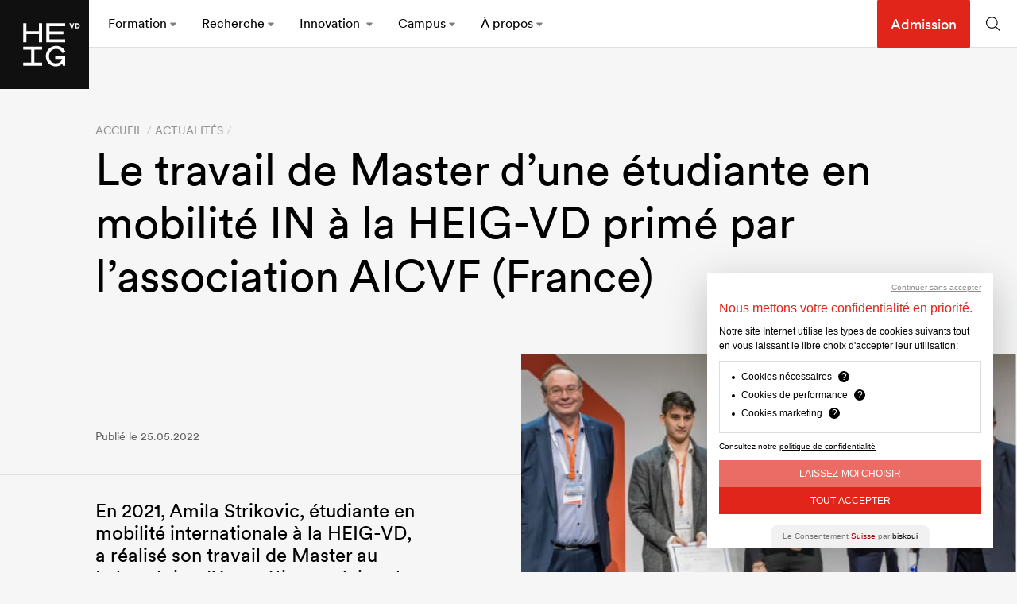

--- FILE ---
content_type: text/html; charset=utf-8
request_url: https://heig-vd.ch/actualites/2022/05/25/le-travail-de-master-d'une-etudiante-en-mobilite-in-a-la-heig-vd-prime-par-l'association-aicvf-(france)/
body_size: 16896
content:
<!DOCTYPE html><html lang="fr" class="scroll-smooth" style="scroll-padding-top: 140px;"> <head><meta charset="utf-8"><meta name="viewport" content="width=device-width, initial-scale=1"><meta http-equiv="X-UA-Compatible" content="IE=edge"><meta name="robots" content="index,follow"><meta name="theme-color" content="#ffffff"><title>Le travail de Master d’une étudiante en mobilité IN à la HEIG-VD primé par l’association AICVF (France) - HEIG-VD</title><link rel="alternate" hreflang="cimode" href="https://heig-vd.ch/actualites/2022/05/25/le-travail-de-master-d'une-etudiante-en-mobilite-in-a-la-heig-vd-prime-par-l'association-aicvf-(france)"><link rel="stylesheet" href="/dist/site.css?v=1.4"><link rel="stylesheet" href="/dist/index.368e3776.css"><script src="/dist/app.js?v=1.4" defer></script><script type="module" crossorigin src="/dist/index.d45349db.js" defer></script><script type="module">(function(e,n,r,t,m){e[t]=e[t]||[],e[t].push({"gtm.start":new Date().getTime(),event:"gtm.js"});var g=n.getElementsByTagName(r)[0],a=n.createElement(r),s="";a.async=!0,a.src="https://www.googletagmanager.com/gtm.js?id="+m+s,g.parentNode.insertBefore(a,g)})(window,document,"script","dataLayer","GTM-WQSVDPS");</script><script type="module">window.biskouiSettings={clientId:"1210642"};(function(t,n){var i=t.getElementsByTagName(n)[0],e=t.createElement(n);e.async=!0,e.src="https://cdn.biskoui.com/sdk.js",i.parentNode.insertBefore(e,i)})(document,"script");</script><style>.border-fade-top[data-astro-cid-ux5vvb5k]{-o-border-image:linear-gradient(to top,#e0e0e0 70%,rgba(0,0,0,0) 90%) 1 100%;border-image:linear-gradient(to top,#e0e0e0 70%,#0000 90%) 1 100%}.border-fade-left[data-astro-cid-ux5vvb5k]{-o-border-image:linear-gradient(to left,#e0e0e0 70%,rgba(0,0,0,0) 90%) 1 100%;border-image:linear-gradient(to left,#e0e0e0 70%,#0000 90%) 1 100%}
.card-chevron[data-astro-cid-jytwxonj]{//height: 85px;//max-height: 85px;min-height:85px}.card-chevron[data-astro-cid-jytwxonj]:after{position:relative;margin-left:.25rem;display:block;opacity:.5;transition-property:all;transition-timing-function:cubic-bezier(.4,0,.2,1);transition-duration:.15s;width:11px;height:12px;top:1px;content:"";background:url(/images/chevron-right--gray.svg) no-repeat}
</style>
<link rel="stylesheet" href="/_astro/_path_.CgYC8b4h.css">
<style>.aaa[data-astro-cid-k2xej33p]:last-child{border-bottom:none}.aaa[data-astro-cid-k2xej33p]:after{position:relative;margin-left:.25rem;display:block;opacity:1;transition-property:all;transition-timing-function:cubic-bezier(.4,0,.2,1);transition-duration:.15s;width:24px;height:12px;top:1px;content:"";background:url(/images/chevron-right--red.svg) no-repeat}a[data-astro-cid-tvyjqdgo]:hover{border-bottom:solid 1px rgb(16 16 16);transition-property:all;transition-timing-function:cubic-bezier(.4,0,.2,1);transition-duration:.15s}a[data-astro-cid-tvyjqdgo]:hover h3[data-astro-cid-tvyjqdgo]{color:#e1251b;transition-property:all;transition-timing-function:cubic-bezier(.4,0,.2,1);transition-duration:.15s}.video-container[data-astro-cid-kb6zspuj]{position:relative;padding-top:56.25%}.video-container[data-astro-cid-kb6zspuj] iframe[data-astro-cid-kb6zspuj]{position:absolute;top:0;left:0;width:100%;height:100%}.swiper-slide[data-astro-cid-kb6zspuj]{height:auto}
.timeline{position:relative;max-width:800px;margin:0 auto;padding:2rem 0}.timeline-container{padding:40px;position:relative;background-color:inherit;width:50%}.timeline-container-left{left:0}.timeline-container-right{left:50%}.timeline-content{background-color:#fff;position:relative}.timeline-date{transition:all;--tw-bg-opacity: 1;background-color:rgb(224 224 224 / var(--tw-bg-opacity));text-transform:uppercase;font-size:20px;padding:.75rem 2rem;transition:all .5s cubic-bezier(.33,1,.68,1)}.active.timeline-date{--tw-text-opacity: 1;color:rgb(225 37 27 / var(--tw-text-opacity));--tw-bg-opacity: 1;background-color:rgb(255 255 255 / var(--tw-bg-opacity))}.timeline-content-text{position:relative;padding:1rem}.timeline-content-text:after{transition:all .3s cubic-bezier(.32,0,.67,0)}.timeline-content-text-left:before{content:" ";height:0;position:absolute;top:45%;width:0;z-index:1;right:-7px;border:medium solid white;border-width:10px 0 10px 7px;border-color:transparent transparent transparent white}.timeline-content-text-left:after{content:"";position:absolute;width:20px;height:20px;right:-50px;--tw-border-opacity: 1;background-color:rgb(200 200 200 / var(--tw-border-opacity));border:4px solid rgb(246 246 246 / var(--tw-border-opacity));top:45%;border-radius:50%;z-index:1}.timeline-content-text-right:before{content:" ";height:0;position:absolute;top:45%;width:0;z-index:1;left:-7px;border:medium solid white;border-width:10px 7px 10px 0;border-color:transparent white transparent transparent}.timeline-content-text-right:after{content:"";position:absolute;width:20px;height:20px;left:-50px;--tw-border-opacity: 1;background-color:rgb(200 200 200 / var(--tw-border-opacity));border:4px solid rgb(246 246 246 / var(--tw-border-opacity));top:45%;border-radius:50%;z-index:1}.active.timeline-content .timeline-content-text-left:after,.active.timeline-content .timeline-content-text-right:after{background-color:#e1251b}@media screen and (max-width:768px){.timeline-date{padding:.75rem 1rem;font-size:18px}.timeline:after{left:33px}.timeline-container{width:100%;padding-left:70px;padding-right:25px}.timeline-container:before{left:63px;border:medium solid white;border-width:10px 7px 10px 0;border-color:transparent white transparent transparent}.timeline-container-left:after,.timeline-container-right:after{left:24px}.timeline-container-right{left:0%}}.container[data-astro-cid-72vojx5w]{position:relative}.line-container[data-astro-cid-72vojx5w]{position:absolute;top:50%;left:50%;transform:translate(-50%,-50%);margin:auto;display:flex;justify-content:center;height:100%;z-index:-1}.lines[data-astro-cid-72vojx5w]{position:absolute}svg[data-astro-cid-72vojx5w]{height:100%}.tracing-line[data-astro-cid-72vojx5w]{transition:all .5s cubic-bezier(0,.55,.45,1)}@media screen and (max-width:768px){.line-container[data-astro-cid-72vojx5w]{left:46px}}
</style></head> <body id="top" class="font-sans text-gray-800 bg-white-alt"> <noscript> <iframe src="https://www.googletagmanager.com/ns.html?id=GTM-WQSVDPS" height="0" width="0" style="display:none;visibility:hidden"></iframe> </noscript> <header class="site-header text-s "> <a class="absolute left-0 top-0 z-40 no-desktop:w-[75px] transition-all is-search:opacity-0 is-search:invisible is-search:lg:opacity-100 is-search:lg:visible" href="/"> <img src="/images/heig-vd-logo.svg" alt="Logo HEIG VD" width="112" height="112"> </a> <div class="flex-grow"><nav class="navbar"><div class="navbar__inner no-desktop:h-full no-desktop:flex flex-col"><div class="lg:flex no-desktop:flex-shrink flex-grow no-desktop:overflow-auto no-desktop:overscroll-contain no-desktop:pb-8 no-desktop:-mx-4 no-desktop:px-4"><ul class="navbar__list lg:flex"><li class="navbar__item pb-4 lg:py-5"><a href="/formation" class="navbar__item-link"><span class="navbar__item-text">Formation</span><span class="navbar__item-carret fill-current"><svg width="8" height="5" viewBox="0 0 8 5" fill="none" xmlns="http://www.w3.org/2000/svg"><path opacity="0.5" d="M7.51562 1.78906L4.53906 4.78906C4.375 4.92969 4.1875 5 4 5C3.78906 5 3.60156 4.92969 3.46094 4.78906L0.484375 1.78906C0.25 1.57812 0.179688 1.25 0.296875 0.96875C0.414062 0.6875 0.695312 0.5 1 0.5H6.97656C7.28125 0.5 7.53906 0.6875 7.65625 0.96875C7.77344 1.25 7.72656 1.57812 7.51562 1.78906Z" fill="#101010" class="fill-current"></path></svg></span></a><div class="navbar__submenu pb-3" style="display: none;"><div class="navbar__submenu-inner no-desktop:px-4 lg:container lg:!ml-0 lg:grid grid-cols-10 gap-4"><ul class="col-span-4"><li class="navbar__subitem"><a href="/formation/avant-les-etudes">Avant les études</a></li><li class="navbar__subitem"><a href="/formation/bachelor">Bachelor HES</a></li><li class="navbar__subitem"><a href="/formation/master">Master HES</a></li><li class="navbar__subitem"><a href="/formation/bachelor/cadre-de-reference">Cadre de référence</a></li><li class="navbar__subitem"><a href="/formation/formation-continue">Formation continue</a></li><li class="navbar__subitem"><a href="/formation/international">International</a></li><li class="navbar__subitem"><a href="/formation/seances-information">Séances d'information</a></li></ul><div class="col-span-3 no-desktop:hidden"><h3 class="text-s uppercase opacity-50 mb-3">Liens utiles</h3><ul><li class="navbar__quicklink mb-2 last:mb-0"><a href="https://heig-vd.ch/formation/bachelor/calendrier-academique/">Calendrier académique</a></li><li class="navbar__quicklink mb-2 last:mb-0"><a href="https://heig-vd.ch/campus/ateliers-jeunes">Ateliers jeunes</a></li><li class="navbar__quicklink mb-2 last:mb-0"><a href="https://alumni.heig-vd.ch/fr/">Alumni</a></li></ul></div></div></div></li><li class="navbar__item pb-4 lg:py-5"><a href="/recherche" class="navbar__item-link"><span class="navbar__item-text">Recherche</span><span class="navbar__item-carret fill-current"><svg width="8" height="5" viewBox="0 0 8 5" fill="none" xmlns="http://www.w3.org/2000/svg"><path opacity="0.5" d="M7.51562 1.78906L4.53906 4.78906C4.375 4.92969 4.1875 5 4 5C3.78906 5 3.60156 4.92969 3.46094 4.78906L0.484375 1.78906C0.25 1.57812 0.179688 1.25 0.296875 0.96875C0.414062 0.6875 0.695312 0.5 1 0.5H6.97656C7.28125 0.5 7.53906 0.6875 7.65625 0.96875C7.77344 1.25 7.72656 1.57812 7.51562 1.78906Z" fill="#101010" class="fill-current"></path></svg></span></a><div class="navbar__submenu pb-3" style="display: none;"><div class="navbar__submenu-inner no-desktop:px-4 lg:container lg:!ml-0 lg:grid grid-cols-10 gap-4"><ul class="col-span-4"><li class="navbar__subitem"><a href="/recherche/centre-rad">Centre Ra&amp;D, innovation et transfert technologique</a></li><li class="navbar__subitem"><a href="/recherche/instituts">Instituts de recherche</a></li><li class="navbar__subitem"><a href="/recherche/groupes-poles">Groupes transversaux et pôles de compétences</a></li></ul><div class="col-span-3 no-desktop:hidden"><h3 class="text-s uppercase opacity-50 mb-3">Liens utiles</h3><ul><li class="navbar__quicklink mb-2 last:mb-0"><a href="/recherche/swi">Fondation partenaire</a></li><li class="navbar__quicklink mb-2 last:mb-0"><a href="/recherche#conduite-en-matiere-de-concurrence">Conduite en matière de concurrence</a></li></ul></div></div></div></li><li class="navbar__item pb-4 lg:py-5"><a href="/innovation" class="navbar__item-link"><span class="navbar__item-text">Innovation </span><span class="navbar__item-carret fill-current"><svg width="8" height="5" viewBox="0 0 8 5" fill="none" xmlns="http://www.w3.org/2000/svg"><path opacity="0.5" d="M7.51562 1.78906L4.53906 4.78906C4.375 4.92969 4.1875 5 4 5C3.78906 5 3.60156 4.92969 3.46094 4.78906L0.484375 1.78906C0.25 1.57812 0.179688 1.25 0.296875 0.96875C0.414062 0.6875 0.695312 0.5 1 0.5H6.97656C7.28125 0.5 7.53906 0.6875 7.65625 0.96875C7.77344 1.25 7.72656 1.57812 7.51562 1.78906Z" fill="#101010" class="fill-current"></path></svg></span></a><div class="navbar__submenu pb-3" style="display: none;"><div class="navbar__submenu-inner no-desktop:px-4 lg:container lg:!ml-0 lg:grid grid-cols-10 gap-4"><ul class="col-span-4"><li class="navbar__subitem"><a href="/innovation/pepiniere-de-start-up">Pépinière de start-up</a></li><li class="navbar__subitem"><a href="/innovation/innovateurs-en-devenir">Innovateurs en devenir</a></li><li class="navbar__subitem"><a href="/innovation/collaborer-avec-la-heig-vd">Collaborer avec la HEIG-VD</a></li><li class="navbar__subitem"><a href="/innovation/actualites">Actualités</a></li><li class="navbar__subitem"><a href="/innovation/contact">Contact</a></li></ul><div class="col-span-3 no-desktop:hidden"><h3 class="text-s uppercase opacity-50 mb-3">Liens utiles</h3><ul><li class="navbar__quicklink mb-2 last:mb-0"><a href="https://heig-vd.ch/innovation/innovateurs-en-devenir/innovation-crunch-time/">Innovation CRUNCH Time</a></li></ul></div></div></div></li><li class="navbar__item pb-4 lg:py-5"><a href="/campus" class="navbar__item-link"><span class="navbar__item-text">Campus</span><span class="navbar__item-carret fill-current"><svg width="8" height="5" viewBox="0 0 8 5" fill="none" xmlns="http://www.w3.org/2000/svg"><path opacity="0.5" d="M7.51562 1.78906L4.53906 4.78906C4.375 4.92969 4.1875 5 4 5C3.78906 5 3.60156 4.92969 3.46094 4.78906L0.484375 1.78906C0.25 1.57812 0.179688 1.25 0.296875 0.96875C0.414062 0.6875 0.695312 0.5 1 0.5H6.97656C7.28125 0.5 7.53906 0.6875 7.65625 0.96875C7.77344 1.25 7.72656 1.57812 7.51562 1.78906Z" fill="#101010" class="fill-current"></path></svg></span></a><div class="navbar__submenu pb-3" style="display: none;"><div class="navbar__submenu-inner no-desktop:px-4 lg:container lg:!ml-0 lg:grid grid-cols-10 gap-4"><ul class="col-span-4"><li class="navbar__subitem"><a href="/campus/sport">Sport</a></li><li class="navbar__subitem"><a href="/campus/bibliotheque">Bibliothèque</a></li><li class="navbar__subitem"><a href="/campus/vie-associative">Vie associative</a></li><li class="navbar__subitem"><a href="/campus/soutien-aux-etudiants">Soutien aux étudiants</a></li><li class="navbar__subitem"><a href="/campus/vivre-et-etudier-a-yverdon">Vivre et étudier à Yverdon</a></li><li class="navbar__subitem"><a href="/campus/mobilite">Mobilité</a></li></ul><div class="col-span-3 no-desktop:hidden"><h3 class="text-s uppercase opacity-50 mb-3">Liens utiles</h3><ul><li class="navbar__quicklink mb-2 last:mb-0"><a href="https://heig-vd.ch/campus/ateliers-jeunes">Ateliers jeunes</a></li><li class="navbar__quicklink mb-2 last:mb-0"><a href="/campus/service-informatique">Service informatique</a></li><li class="navbar__quicklink mb-2 last:mb-0"><a href="/campus/restauration">Restauration</a></li><li class="navbar__quicklink mb-2 last:mb-0"><a href="https://alumni.heig-vd.ch/fr/">Alumni</a></li><li class="navbar__quicklink mb-2 last:mb-0"><a href="https://jobboard.heig-vd.ch/">Career Center</a></li><li class="navbar__quicklink mb-2 last:mb-0"><a href="/campus/prix-suisse-ethique">Prix Suisse de l'Éthique</a></li></ul></div></div></div></li><li class="navbar__item pb-4 lg:py-5"><a href="/a-propos" class="navbar__item-link"><span class="navbar__item-text">À propos</span><span class="navbar__item-carret fill-current"><svg width="8" height="5" viewBox="0 0 8 5" fill="none" xmlns="http://www.w3.org/2000/svg"><path opacity="0.5" d="M7.51562 1.78906L4.53906 4.78906C4.375 4.92969 4.1875 5 4 5C3.78906 5 3.60156 4.92969 3.46094 4.78906L0.484375 1.78906C0.25 1.57812 0.179688 1.25 0.296875 0.96875C0.414062 0.6875 0.695312 0.5 1 0.5H6.97656C7.28125 0.5 7.53906 0.6875 7.65625 0.96875C7.77344 1.25 7.72656 1.57812 7.51562 1.78906Z" fill="#101010" class="fill-current"></path></svg></span></a><div class="navbar__submenu pb-3" style="display: none;"><div class="navbar__submenu-inner no-desktop:px-4 lg:container lg:!ml-0 lg:grid grid-cols-10 gap-4"><ul class="col-span-4"><li class="navbar__subitem"><a href="/a-propos/heig-vd">La HEIG-VD</a></li><li class="navbar__subitem"><a href="/a-propos/historique">Historique</a></li><li class="navbar__subitem"><a href="/a-propos/engagement">Engagement</a></li><li class="navbar__subitem"><a href="/a-propos/egalite-diversite">Égalité/Diversité</a></li><li class="navbar__subitem"><a href="/a-propos/cadre-reglementaire">Cadre réglementaire</a></li><li class="navbar__subitem"><a href="/a-propos/documents-officiels">Documents officiels</a></li><li class="navbar__subitem"><a href="/a-propos/emploi">Emploi</a></li></ul><div class="col-span-3 no-desktop:hidden"><h3 class="text-s uppercase opacity-50 mb-3">Liens utiles</h3><ul><li class="navbar__quicklink mb-2 last:mb-0"><a href="/annuaire">Annuaire</a></li><li class="navbar__quicklink mb-2 last:mb-0"><a href="https://intra.heig-vd.ch/">Intranet</a></li></ul></div></div></div></li></ul><div class="lg:hidden mt-4 flex-grow flex-shrink-0"><a class="inline-flex bg-red text-white items-center justify-center p-4" href="/formations/bachelor/admission">Admission</a></div></div><div class="lg:hidden h-16 border-t border-line flex-shrink-0 -mx-4 px-4 flex justify-between"><div class="flex items-center"><ul class="flex items-start"><li class="mr-3.5"><a href="https://www.facebook.com/HEIGVD" class="social__link" target="_blank" title="Rejoignez-nous sur Facebook"><svg width="20" height="20" viewBox="0 0 20 20" fill="none" xmlns="http://www.w3.org/2000/svg"><path d="M19.6875 10C19.6875 4.64844 15.3516 0.3125 10 0.3125C4.64844 0.3125 0.3125 4.64844 0.3125 10C0.3125 14.8352 3.85508 18.843 8.48633 19.5703V12.8004H6.02539V10H8.48633V7.86563C8.48633 5.43789 9.93164 4.09687 12.1453 4.09687C13.2055 4.09687 14.3141 4.28594 14.3141 4.28594V6.66875H13.0922C11.8891 6.66875 11.5137 7.41562 11.5137 8.18164V10H14.2004L13.7707 12.8004H11.5137V19.5703C16.1449 18.843 19.6875 14.8352 19.6875 10Z" fill="#3165B4"></path></svg></a></li><li class="mr-3.5"><a href="https://www.linkedin.com/edu/school?id=154032" class="social__link" target="_blank" title="Rejoignez-nous sur LinkedIn"><svg width="21" height="20" viewBox="0 0 21 20" fill="none" xmlns="http://www.w3.org/2000/svg"><path d="M1.75781 17.5H5.50781V6.25H1.75781V17.5ZM14.9297 6.25C13.1758 6.25 11.9961 7.16016 11.5156 8.02344H11.4648V6.25H8.00781V17.5H11.6133V12.0703C11.6133 10.6406 11.8984 9.25391 13.7773 9.25391C15.6289 9.25391 15.6523 10.8906 15.6523 12.1641V17.5H19.2578V11.4805C19.2578 8.52344 18.582 6.25 14.9297 6.25ZM3.63281 1.25C2.59766 1.25 1.75781 2.08984 1.75781 3.125C1.75781 4.16016 2.59766 5 3.63281 5C4.66797 5 5.50781 4.16016 5.50781 3.125C5.50781 2.08984 4.66797 1.25 3.63281 1.25Z" fill="#3B5CB0"></path></svg></a></li><li class="mr-3.5"><a href="https://twitter.com/heigvd" class="social__link" target="_blank" title="Rejoignez-nous sur Twitter"><svg width="21" height="20" viewBox="0 0 21 20" fill="none" xmlns="http://www.w3.org/2000/svg"><path d="M20.0177 3.79707C19.2818 4.1234 18.491 4.34398 17.661 4.44316C18.5081 3.93535 19.1588 3.13125 19.4652 2.17305C18.6723 2.64332 17.7941 2.98477 16.8595 3.16875C16.1111 2.37129 15.0446 1.87305 13.8645 1.87305C11.5984 1.87305 9.76118 3.71012 9.76118 5.97613C9.76118 6.29773 9.79746 6.6109 9.86742 6.91125C6.45727 6.74008 3.43379 5.10656 1.41004 2.62402C1.05684 3.23004 0.854453 3.93488 0.854453 4.68687C0.854453 6.11047 1.57883 7.36641 2.67984 8.10223C2.00723 8.0809 1.37453 7.89633 0.821368 7.58898C0.820977 7.60609 0.820977 7.62328 0.820977 7.64058C0.820977 9.62863 2.23539 11.287 4.11242 11.664C3.76816 11.7578 3.40563 11.808 3.03141 11.808C2.76699 11.808 2.50996 11.7822 2.25938 11.7343C2.78156 13.3644 4.29688 14.5509 6.09242 14.5839C4.68813 15.6845 2.91887 16.3404 0.996407 16.3404C0.665196 16.3404 0.338594 16.321 0.0175781 16.283C1.83344 17.4472 3.99027 18.1266 6.30746 18.1266C13.8548 18.1266 17.982 11.8742 17.982 6.45191C17.982 6.27402 17.978 6.09707 17.9701 5.92105C18.772 5.34254 19.4676 4.61988 20.0177 3.79707Z" fill="#4896DF"></path></svg></a></li><li class="mr-3.5"><a href="https://www.youtube.com/user/HEIGVD" class="social__link" target="_blank" title="Rejoignez-nous sur YouTube"><svg width="21" height="21" viewBox="0 0 21 21" fill="none" xmlns="http://www.w3.org/2000/svg"><path d="M17.7209 3.58671C13.1932 3.28221 7.82529 3.19893 3.2143 3.58671C1.78254 3.74703 0.801926 5.48951 0.69504 6.81315C0.468841 9.59342 0.468841 11.1756 0.69504 13.9558C0.803168 15.2795 1.75892 17.0319 3.21555 17.2158C7.88122 17.5216 13.2218 17.5638 17.7221 17.2158C19.1315 16.971 20.1345 15.2795 20.2426 13.9558C20.4688 11.1756 20.4688 9.42066 20.2426 6.63915C20.1333 5.31552 19.3428 3.64636 17.7209 3.58671ZM7.98189 13.9111V6.78332L14.1962 10.3478L7.98189 13.9111Z" fill="#E1251B"></path></svg></a></li><li class="mr-3.5"><a href="https://www.instagram.com/heigvd/" class="social__link" target="_blank" title="Rejoignez-nous sur Instagram"><svg width="21" height="20" viewBox="0 0 21 20" fill="none" xmlns="http://www.w3.org/2000/svg"><path d="M10.0045 4.87225C7.16613 4.87225 4.87672 7.16166 4.87672 10C4.87672 12.8383 7.16613 15.1277 10.0045 15.1277C12.8428 15.1277 15.1322 12.8383 15.1322 10C15.1322 7.16166 12.8428 4.87225 10.0045 4.87225ZM10.0045 13.3337C8.17026 13.3337 6.67076 11.8387 6.67076 10C6.67076 8.16133 8.16579 6.6663 10.0045 6.6663C11.8431 6.6663 13.3382 8.16133 13.3382 10C13.3382 11.8387 11.8387 13.3337 10.0045 13.3337ZM16.538 4.6625C16.538 5.32746 16.0025 5.85853 15.342 5.85853C14.677 5.85853 14.1459 5.32299 14.1459 4.6625C14.1459 4.00201 14.6815 3.46647 15.342 3.46647C16.0025 3.46647 16.538 4.00201 16.538 4.6625ZM19.9342 5.87638C19.8583 4.27424 19.4924 2.85507 18.3186 1.68582C17.1494 0.516568 15.7302 0.150619 14.1281 0.070289C12.4769 -0.0234297 7.52761 -0.0234297 5.87638 0.070289C4.2787 0.146156 2.85953 0.512105 1.68582 1.68136C0.512105 2.85061 0.150619 4.26978 0.070289 5.87192C-0.0234297 7.52315 -0.0234297 12.4724 0.070289 14.1236C0.146156 15.7258 0.512105 17.1449 1.68582 18.3142C2.85953 19.4834 4.27424 19.8494 5.87638 19.9297C7.52761 20.0234 12.4769 20.0234 14.1281 19.9297C15.7302 19.8538 17.1494 19.4879 18.3186 18.3142C19.4879 17.1449 19.8538 15.7258 19.9342 14.1236C20.0279 12.4724 20.0279 7.52761 19.9342 5.87638ZM17.801 15.8953C17.4529 16.7701 16.779 17.4439 15.8998 17.7965C14.5833 18.3186 11.4593 18.1981 10.0045 18.1981C8.54959 18.1981 5.42118 18.3142 4.10912 17.7965C3.23441 17.4484 2.56053 16.7745 2.20797 15.8953C1.68582 14.5788 1.80632 11.4549 1.80632 10C1.80632 8.54513 1.69028 5.41671 2.20797 4.10465C2.55606 3.22995 3.22995 2.55606 4.10912 2.2035C5.42564 1.68136 8.54959 1.80185 10.0045 1.80185C11.4593 1.80185 14.5878 1.68582 15.8998 2.2035C16.7745 2.5516 17.4484 3.22548 17.801 4.10465C18.3231 5.42118 18.2026 8.54513 18.2026 10C18.2026 11.4549 18.3231 14.5833 17.801 15.8953Z" fill="black"></path></svg></a></li><li class="mr-3.5"><a href="https://www.tiktok.com/@heig.vd" class="social__link" target="_blank" title="Rejoignez-nous sur TikTok"><svg width="18" height="20" viewBox="0 0 18 20" fill="none" xmlns="http://www.w3.org/2000/svg"><path d="M15.18 4.27729C15.045 4.20752 14.9136 4.13104 14.7863 4.04813C14.416 3.80333 14.0765 3.51489 13.7751 3.18901C13.0209 2.32613 12.7393 1.45076 12.6355 0.837875H12.6397C12.553 0.32915 12.5889 0 12.5943 0H9.15946V13.2818C9.15946 13.4602 9.15946 13.6364 9.15196 13.8106C9.15196 13.8322 9.14988 13.8522 9.14863 13.8756C9.14863 13.8851 9.14863 13.8951 9.14655 13.9051C9.14655 13.9076 9.14655 13.9101 9.14655 13.9126C9.11034 14.3892 8.95758 14.8495 8.7017 15.2532C8.44582 15.6568 8.09466 15.9914 7.67912 16.2275C7.24603 16.4739 6.75621 16.6032 6.25794 16.6025C4.6576 16.6025 3.36058 15.2976 3.36058 13.686C3.36058 12.0744 4.6576 10.7695 6.25794 10.7695C6.56088 10.7692 6.86195 10.8169 7.14998 10.9107L7.15415 7.41338C6.27976 7.30043 5.39145 7.36992 4.54526 7.61747C3.69908 7.86502 2.91337 8.28524 2.23772 8.85164C1.6457 9.36603 1.14798 9.97979 0.766964 10.6653C0.621971 10.9153 0.0749153 11.9198 0.00866863 13.5502C-0.032996 14.4755 0.244907 15.4342 0.3774 15.8305V15.8388C0.460729 16.0721 0.78363 16.8683 1.30985 17.5395C1.73418 18.078 2.23551 18.5509 2.7977 18.9432V18.9349L2.80603 18.9432C4.46886 20.0732 6.31252 19.999 6.31252 19.999C6.63167 19.9861 7.70078 19.999 8.91489 19.4236C10.2615 18.7857 11.0281 17.8354 11.0281 17.8354C11.5179 17.2675 11.9073 16.6204 12.1797 15.9217C12.4905 15.1047 12.5943 14.1247 12.5943 13.7331V6.68675C12.636 6.71175 13.1909 7.07881 13.1909 7.07881C13.1909 7.07881 13.9905 7.59129 15.2379 7.92502C16.1329 8.16251 17.3386 8.21251 17.3386 8.21251V4.80268C16.9162 4.84851 16.0583 4.71518 15.18 4.27729Z" fill="black"></path></svg></a></li></ul></div><div class="flex items-center text-m"><ul class="language-switcher flex"><li class="is-active"><a href="https://heig-vd.ch/">Fr</a></li><li class><a href="https://heig-vd.ch/en">En</a></li></ul></div></div></div></nav></div> <div class="site-header__right -mb-px flex"> <a class="!hidden lg:!flex is-search:!hidden is-search:xl:!flex button items-center justify-center !p-4" href="/formation/bachelor/admission"> Admission </a> <form action="" class="relative flex justify-center border-l border-line lg:border-0"> <div data-id="search" class="w-0 overflow-hidden transition-all duration-500 eaase-in-out-expo is-search:w-search-full is-search:lg:w-52 is-search:2xl:w-64 border-b order-2 border-line"></div> <button type="submit" class="flex items-center px-5 order-1" data-search-toggle> <svg width="19" height="19" viewBox="0 0 19 19" fill="none" xmlns="http://www.w3.org/2000/svg"> <path d="M17.8242 17.3008L12.832 12.3438C13.957 11.043 14.5898 9.39062 14.5898 7.5625C14.5898 3.55469 11.2852 0.25 7.27734 0.25C3.23438 0.25 0 3.55469 0 7.5625C0 11.6055 3.26953 14.875 7.27734 14.875C9.07031 14.875 10.7227 14.2422 12.0234 13.1172L16.9805 18.1094C17.1211 18.2148 17.2617 18.25 17.4375 18.25C17.5781 18.25 17.7188 18.2148 17.8242 18.1094C18.0352 17.8984 18.0352 17.5117 17.8242 17.3008ZM7.3125 13.75C3.86719 13.75 1.125 10.9727 1.125 7.5625C1.125 4.15234 3.86719 1.375 7.3125 1.375C10.7227 1.375 13.5 4.15234 13.5 7.5625C13.5 11.0078 10.7227 13.75 7.3125 13.75Z" fill="black" class="fill-current"></path> </svg> </button> <button class="invisible is-search:visible opacity-0 is-search:opacity-100 transition-all order-3 absolute right-0 top-0 h-full w-9 flex items-center justify-center" data-search-close> <span class="sr-only">Fermer</span> <svg width="12" height="12" viewBox="0 0 12 12" fill="none" xmlns="http://www.w3.org/2000/svg"> <path d="M11.5742 11.2344C11.3633 11.4453 10.9766 11.4453 10.7656 11.2344L6.125 6.55859L1.44922 11.2344C1.23828 11.4453 0.851562 11.4453 0.640625 11.2344C0.429688 11.0234 0.429688 10.6367 0.640625 10.4258L5.31641 5.75L0.640625 1.10938C0.429688 0.898438 0.429688 0.511719 0.640625 0.300781C0.851562 0.0898438 1.23828 0.0898438 1.44922 0.300781L6.125 4.97656L10.7656 0.300781C10.9766 0.0898438 11.3633 0.0898438 11.5742 0.300781C11.7852 0.511719 11.7852 0.898438 11.5742 1.10938L6.89844 5.75L11.5742 10.4258C11.7852 10.6367 11.7852 11.0234 11.5742 11.2344Z" fill="#1C1C1C"></path> </svg> </button> </form>  <div class="w-menu-toggle is-search:w-0 lg:hidden overflow-hidden transition-all duration-500 ease-in-out-expo"> <button type="button" class="menu-toggle"> <span class="menu-toggle__label is-label-menu">Menu</span> <span class="menu-toggle__label is-label-close">Fermer</span> <span class="menu-toggle__icon"></span> </button> </div> </div> </header> <main class="flex flex-col items-stretch">  <div class=""> <div class="page-header pt-20 lg:pt-24 pb-8 md:pb-16"> <div class="container"> <div class="lg:w-10/12 mx-auto"> <nav class="breadcrumbs mb-1 lg:mb-2 uppercase text-xxs lg:text-xs"> <ul class="flex w-full overflow-hidden"> <li class="breadcrumbs__item flex-shrink  opacity-40 hover:opacity-100 focus:opacity-100"> <a class="truncate" href="/"> Accueil </a> </li><li class="breadcrumbs__item flex-shrink  opacity-40 "> <div class="truncate">Actualités</div> </li> </ul> </nav>  <h1 class="heading1">Le travail de Master d’une étudiante en mobilité IN à la HEIG-VD primé par l’association AICVF (France)</h1>  </div> </div> </div> <div class="blog-header container-grid relative mb-8"> <div class="blog-header__top col-start-3 col-span-12 md:col-start-3 md:col-span-4 lg:col-start-4 pb-6 md:pb-9 md:pt-24"> <div class="text-xs opacity-60" data-uic="blogHeaderDate">
Publié le 25.05.2022 </div> </div> <div class="col-span-16 md:col-span-7 md:col-start-9 md:row-start-1 md:row-span-3 md:pl-4 "> <div class="relative bg-white" data-uic="blogHeaderImage"> <img src="https://res.cloudinary.com/dxvyngy9l/image/upload/directus-cloudinary/8edd3d29-0f47-4c0d-a5a5-544d0f9d0f9f.jpg" alt="Image de l'acutalité" loading="lazy" class="object-cover w-full h-full" srcset="https://res.cloudinary.com/dxvyngy9l/image/upload/c_scale,w_640/directus-cloudinary/8edd3d29-0f47-4c0d-a5a5-544d0f9d0f9f.jpg 640w, https://res.cloudinary.com/dxvyngy9l/image/upload/c_scale,w_1280/directus-cloudinary/8edd3d29-0f47-4c0d-a5a5-544d0f9d0f9f.jpg 1280w" sizes="(min-width: 768px) 33.333vw, 100vw"> </div>  </div> <div class="flex items-end pt-12 md:pt-9 col-start-3 col-span-12 md:col-start-3 lg:col-start-4 md:col-span-4 md:row-start-2"> <div class="heading4 md:mb-14" data-uic="blogHeaderChapeau">En 2021, Amila Strikovic, étudiante en mobilité internationale à la HEIG-VD, a réalisé son travail de Master au Laboratoire d’énergétique solaire et de physique du bâtiment (LESBAT) de la HEIG-VD, sur le réemploi des matériaux de construction. </div> </div> </div> <!-- {% image "./src/images/" ~ image, "image alt", '', [640, 1280], [null], '33.333vw'  %} --> </div> <div class="is-layout-with-anchors container-grid relative">  <div id class="content mb-12 lg:mb-24 mt-12 lg:mt:24 col-start-3 col-span-12 md:col-start-4 md:col-span-10 lg:col-span-5 lg:col-start-7"> <div class="rich-text"><p>Amila Strikovic vient d&rsquo;obtenir le Prix Roger Cadiergues de l&rsquo;Association des Ing&eacute;nieurs et techniciens en Climatique, Ventilation et Froid (AICVF) pour son travail de Master effectu&eacute; &agrave; la HEIG-VD, au LESBAT de l&rsquo;Institut de g&eacute;nie thermique dans l&rsquo;institut de g&eacute;nie thermique. Ce prix r&eacute;compense les meilleurs travaux de dipl&ocirc;mes d&rsquo;ing&eacute;nieur&middot;e&middot;s en g&eacute;nie &eacute;nerg&eacute;tique.</p>
<p>Dans le cadre de ce travail, elle a analys&eacute; les performances environnementales d&rsquo;un projet de b&acirc;timent &agrave; B&acirc;le en utilisant l&rsquo;approche par &eacute;cobilan ou analyse de cycle de vie (ACV). Ce projet de b&acirc;timent &eacute;tait constitu&eacute; d&rsquo;une fa&ccedil;ade faite de modules pr&eacute;fabriqu&eacute;s enti&egrave;rement &agrave; partir d&rsquo;&eacute;l&eacute;ments issus du r&eacute;emploi: bois de structure, fen&ecirc;tres, isolation et bardage en t&ocirc;les d&rsquo;acier.</p>
<p>&nbsp;</p></div> </div><div class="image module col-start-3 col-span-12 md:col-start-4 md:col-span-10 lg:col-span-5 lg:col-start-7"> <div class="md:pb-0 md:pt-0"> <img src="https://res.cloudinary.com/dxvyngy9l/image/upload/directus-cloudinary/275a3666-833a-4369-b4f8-d2d8d761274b.jpg" srcset="https://res.cloudinary.com/dxvyngy9l/image/upload/c_scale,w_360/directus-cloudinary/275a3666-833a-4369-b4f8-d2d8d761274b.jpg 360w, https://res.cloudinary.com/dxvyngy9l/image/upload/c_scale,w_720/directus-cloudinary/275a3666-833a-4369-b4f8-d2d8d761274b.jpg 720w" alt="image" loading="lazy" class="block w-full h-full object-cover" sizes="100vw"> <div class="text-xxs md:text-xs opacity-60 mt-2">Remise des prix AICVF (Source : https://genie-climatique-energetique.insa-strasbourg.fr/amila-strikovic-et-marc-olivier-siu-laureats-du-prix-roger-cadiergues-de-laicvf/)</div> </div> </div><div id class="content mb-12 lg:mb-24 mt-12 lg:mt:24 col-start-3 col-span-12 md:col-start-4 md:col-span-10 lg:col-span-5 lg:col-start-7"> <div class="rich-text"><p>Le travail de Master s&rsquo;inscrivait dans le cadre du projet de recherche&nbsp;<em>Reuse-LCA</em>&nbsp;visant &agrave; travailler sur les performances &eacute;nerg&eacute;tiques, environnementales et financi&egrave;res du r&eacute;emploi de mat&eacute;riaux de construction sur plusieurs b&acirc;timents pilotes en Suisse. Ce projet est coordonn&eacute; par le LESBAT de l&rsquo;Institut de g&eacute;nie thermique et regroupe un consortium de partenaires notamment en Suisse al&eacute;manique (Bauburo In Situ, K. Pf&auml;ffli, et l&rsquo;&Eacute;cole polytechnique f&eacute;d&eacute;rale de Z&uuml;rich, Chaire de construction durable).</p></div> </div><div class="image module col-start-3 col-span-12 md:col-start-4 md:col-span-10 lg:col-span-5 lg:col-start-7"> <div class="md:pb-0 md:pt-0"> <img src="https://res.cloudinary.com/dxvyngy9l/image/upload/directus-cloudinary/278ffa87-feee-460e-81a7-6ec7feba8ee6.png" srcset="https://res.cloudinary.com/dxvyngy9l/image/upload/c_scale,w_360/directus-cloudinary/278ffa87-feee-460e-81a7-6ec7feba8ee6.png 360w, https://res.cloudinary.com/dxvyngy9l/image/upload/c_scale,w_720/directus-cloudinary/278ffa87-feee-460e-81a7-6ec7feba8ee6.png 720w" alt="image" loading="lazy" class="block w-full h-full object-cover" sizes="100vw"> <div class="text-xxs md:text-xs opacity-60 mt-2">Vue du projet « Umnutzung Lysbüchelareal Kultur- &amp; Gewerbehaus ELYS » © Bauburo In Situ</div> </div> </div><div id class="content mb-12 lg:mb-24 mt-12 lg:mt:24 col-start-3 col-span-12 md:col-start-4 md:col-span-10 lg:col-span-5 lg:col-start-7"> <div class="rich-text"><p>L&rsquo;&eacute;quipe de l&rsquo;IGT-LESBAT tient &agrave; f&eacute;liciter &agrave; nouveau Amila Strikovic qui continue d&eacute;sormais sa carri&egrave;re professionnelle d&rsquo;ing&eacute;nieure en bureau d&rsquo;ing&eacute;nieur&middot;e&middot;s CVC en Suisse.</p>
<p>Ce prix illustre la qualit&eacute; des travaux de Bachelor et de Master, effectu&eacute;s &agrave; la HEIG-VD par les &eacute;tudiant&middot;e&middot;s en mobilit&eacute; internationale, gr&acirc;ce au concours et &agrave; l&rsquo;appui du service des Relations Internationales et des Instituts d&rsquo;accueils.</p></div> </div> <footer class="content my-24 lg:mt-28 col-start-3 col-span-12 md:col-start-4 md:col-span-10 lg:col-span-5 lg:col-start-7"> <!-- {% block top %} --> <div class="mb-12 lg:mb-16" data-uic="blogFooterAddInfos"> <div class="mt-12 lg:mt-16 first:!mt-0 mb-5 lg:mb-6 pb-3 border-b border-line"> <h3 class="text-xs uppercase opacity-60">Informations complémentaires</h3> </div> <div class="rich-text"> <p>Projet OFEN Reuse-LCA:  https://www.aramis.admin.ch/Texte/?ProjectID=48238 </p> </div> </div> <!-- {% endblock %} -->  </footer>  </div> <div class="md:container-grid px-4 mt-20 lg:mt-24 md:px-0 lg:mb-12"> <section id class="teasers-grid pt-0 lg:pt-4 pb-14 lg:pb-12 col-start-3 col-span-12 md:col-start-3 md:col-span-12 lg:col-span-10 lg:col-start-4"> <div class="mb-6 lg:mb-8"> <h2 class="heading1">Autres actualités</h2> </div> <div class="grid grid-cols-1 xs:grid-cols-2 md:grid-cols-3 lg:grid-cols-3 gap-10 lg:gap-20 items-start auto-rows-auto&#34;"> <!-- {% block tag_top %} --><article class="teaser flex flex-col relative min-h-full pb-4 border-b border-line"> <!-- {% endblock %} --> <a class="relative flex items-center justify-center aspect-[345/230] overflow-hidden mb-4 bg-white" href="/actualites/2025/12/09/accord-read-et-publish-2026-2028-:-point-sur-les-negociations"> <img alt="Accord Read &#38; Publish 2026-2028 : point sur les négociations" loading="lazy" class="block absolute w-full h-full object-cover" src="https://res.cloudinary.com/dxvyngy9l/image/upload/directus-cloudinary/6b2919bb-ab84-4e4f-b403-dd267bb275d4.jpg" srcset="https://res.cloudinary.com/dxvyngy9l/image/upload/c_scale,w_480/directus-cloudinary/6b2919bb-ab84-4e4f-b403-dd267bb275d4.jpg 480w, https://res.cloudinary.com/dxvyngy9l/image/upload/c_scale,w_720/directus-cloudinary/6b2919bb-ab84-4e4f-b403-dd267bb275d4.jpg 720w" sizes="(min-width: 640px) 50vw, 100vw"> </a> <!-- {% block title %} --> <h2 class="text-s font-semimedium flex-grow"> <a href="/actualites/2025/12/09/accord-read-et-publish-2026-2028-:-point-sur-les-negociations">Accord Read &amp; Publish 2026-2028 : point sur les négociations</a> </h2> <!-- {% endblock %} --> <!-- {% block footer %} --> <div class="mt-4 text-xs opacity-60">Publié il y a 39 jours</div> <!-- {% endblock %} --> <!-- {% block top %} -->  <!-- {% endblock %} -->  </article><!-- {% block tag_top %} --><article class="teaser flex flex-col relative min-h-full pb-4 border-b border-line"> <!-- {% endblock %} --> <a class="relative flex items-center justify-center aspect-[345/230] overflow-hidden mb-4 bg-white" href="/actualites/2025/12/08/hydroscan-:-ameliorer-la-surveillance-des-cours-d'eau-grace-a-l'ia"> <img alt="Hydroscan : améliorer la surveillance des cours d’eau grâce à l’IA" loading="lazy" class="block absolute w-full h-full object-cover" src="https://res.cloudinary.com/dxvyngy9l/image/upload/directus-cloudinary/58275882-c363-4123-9c54-4208753dfeaa.webp" srcset="https://res.cloudinary.com/dxvyngy9l/image/upload/c_scale,w_480/directus-cloudinary/58275882-c363-4123-9c54-4208753dfeaa.webp 480w, https://res.cloudinary.com/dxvyngy9l/image/upload/c_scale,w_720/directus-cloudinary/58275882-c363-4123-9c54-4208753dfeaa.webp 720w" sizes="(min-width: 640px) 50vw, 100vw"> </a> <!-- {% block title %} --> <h2 class="text-s font-semimedium flex-grow"> <a href="/actualites/2025/12/08/hydroscan-:-ameliorer-la-surveillance-des-cours-d'eau-grace-a-l'ia">Hydroscan : améliorer la surveillance des cours d’eau grâce à l’IA</a> </h2> <!-- {% endblock %} --> <!-- {% block footer %} --> <div class="mt-4 text-xs opacity-60">Publié il y a 40 jours</div> <!-- {% endblock %} --> <!-- {% block top %} -->  <!-- {% endblock %} -->  </article><!-- {% block tag_top %} --><article class="teaser flex flex-col relative min-h-full pb-4 border-b border-line"> <!-- {% endblock %} --> <a class="relative flex items-center justify-center aspect-[345/230] overflow-hidden mb-4 bg-white" href="/actualites/2025/12/15/test-de-l'ia-consensus-pro"> <img alt="Test de l’IA Consensus Pro" loading="lazy" class="block absolute w-full h-full object-cover" src="https://res.cloudinary.com/dxvyngy9l/image/upload/directus-cloudinary/8c2f1dd2-2899-433b-86ad-54f07bf14b41.jpg" srcset="https://res.cloudinary.com/dxvyngy9l/image/upload/c_scale,w_480/directus-cloudinary/8c2f1dd2-2899-433b-86ad-54f07bf14b41.jpg 480w, https://res.cloudinary.com/dxvyngy9l/image/upload/c_scale,w_720/directus-cloudinary/8c2f1dd2-2899-433b-86ad-54f07bf14b41.jpg 720w" sizes="(min-width: 640px) 50vw, 100vw"> </a> <!-- {% block title %} --> <h2 class="text-s font-semimedium flex-grow"> <a href="/actualites/2025/12/15/test-de-l'ia-consensus-pro">Test de l’IA Consensus Pro</a> </h2> <!-- {% endblock %} --> <!-- {% block footer %} --> <div class="mt-4 text-xs opacity-60">Publié il y a 33 jours</div> <!-- {% endblock %} --> <!-- {% block top %} -->  <!-- {% endblock %} -->  </article> </div> </section> </div> </main> <footer class="site-footer bg-white pt-16 pb-12 text-s border-t border-line"> <div class="container"> <div class="grid grid-cols-4 lg:grid-cols-10 gap-4"> <div class="col-span-4 lg:col-span-3 mb-2 lg:mb-0"> <div class="text-xs uppercase opacity-50 mb-3">Bachelor</div> <ul class="menu"> <li class="mb-2 last:mb-0"> <a href="/formation/bachelor/economie-dentreprise" class="cursor-pointer"> Economie d&#39;entreprise </a> </li><li class="mb-2 last:mb-0"> <a href="/formation/bachelor/energie-et-techniques-environnementales" class="cursor-pointer"> Energie et techniques environnementales </a> </li><li class="mb-2 last:mb-0"> <a href="/formation/bachelor/genie-electrique" class="cursor-pointer"> Génie électrique </a> </li><li class="mb-2 last:mb-0"> <a href="/formation/bachelor/microtechniques" class="cursor-pointer"> Microtechniques </a> </li><li class="mb-2 last:mb-0"> <a href="/formation/bachelor/systemes-industriels" class="cursor-pointer"> Systèmes industriels </a> </li><li class="mb-2 last:mb-0"> <a href="/formation/bachelor/ingenierie-et-gestion-industrielles" class="cursor-pointer"> Ingénierie et gestion industrielles </a> </li><li class="mb-2 last:mb-0"> <a href="/formation/bachelor/informatique-et-systemes-de-communication" class="cursor-pointer"> Informatique et systèmes de communication </a> </li><li class="mb-2 last:mb-0"> <a href="/formation/bachelor/genie-territorial" class="cursor-pointer"> Génie territorial </a> </li><li class="mb-2 last:mb-0"> <a href="/formation/bachelor/ingenierie-des-medias" class="cursor-pointer"> Ingénierie des médias </a> </li> </ul> </div> <div class="col-span-2 lg:col-span-2"> <div class="text-xs uppercase opacity-50 mb-3">&nbsp;</div> <ul class="menu"> <li class="mb-2 last:mb-0"> <a href="/formation/formation-continue" class="cursor-pointer"> Formation continue </a> </li><li class="mb-2 last:mb-0"> <a href="/recherche" class="cursor-pointer"> Recherche </a> </li><li class="mb-2 last:mb-0"> <a href="/innovation" class="cursor-pointer"> Innovation </a> </li><li class="mb-2 last:mb-0"> <a href="https://jobboard.heig-vd.ch/" class="cursor-pointer"> Career Center </a> </li><li class="mb-2 last:mb-0"> <a href="/campus" class="cursor-pointer"> Campus </a> </li> </ul> </div> <div class="col-span-2 lg:col-span-2"> <div class="text-xs uppercase opacity-50 mb-3">&nbsp;</div> <ul class="menu"> <li class="mb-2 last:mb-0"> <a href="/contacts" class="cursor-pointer"> Contact et accès </a> </li><li class="mb-2 last:mb-0"> <a href="/annuaire" class="cursor-pointer"> Annuaire </a> </li><li class="mb-2 last:mb-0"> <a href="https://intra.heig-vd.ch/" class="cursor-pointer"> Intranet </a> </li><li class="mb-2 last:mb-0"> <a href="/a-propos/cadre-reglementaire" class="cursor-pointer"> Cadre réglementaire </a> </li><li class="mb-2 last:mb-0"> <a href="/politique-de-confidentialite/" class="cursor-pointer"> Politique de confidentialité </a> </li> </ul> </div> <div class="pt-14 mt-10 border-t border-line lg:border-0 lg:pt-0 lg:mt-0 col-span-4 lg:col-span-3 flex flex-col justify-between"> <div class="mb-20 lg:mb-0"> <div class="text-xs uppercase opacity-50 mb-3">Inscrivez-vous à notre newsletter</div> <div data-id="newsletter"></div> </div> <div> <div class="flex justify-between items-end"> <div> <ul class="flex items-start"> <li class="mr-3.5"> <a href="https://www.facebook.com/HEIGVD" class="social__link" title="Rejoignez-nous sur Facebook"> <svg width="20" height="20" viewBox="0 0 20 20" fill="none" xmlns="http://www.w3.org/2000/svg"> <path d="M19.6875 10C19.6875 4.64844 15.3516 0.3125 10 0.3125C4.64844 0.3125 0.3125 4.64844 0.3125 10C0.3125 14.8352 3.85508 18.843 8.48633 19.5703V12.8004H6.02539V10H8.48633V7.86563C8.48633 5.43789 9.93164 4.09687 12.1453 4.09687C13.2055 4.09687 14.3141 4.28594 14.3141 4.28594V6.66875H13.0922C11.8891 6.66875 11.5137 7.41562 11.5137 8.18164V10H14.2004L13.7707 12.8004H11.5137V19.5703C16.1449 18.843 19.6875 14.8352 19.6875 10Z" fill="#3165B4"></path> </svg> </a> </li><li class="mr-3.5"> <a href="https://www.linkedin.com/edu/school?id=154032" class="social__link" title="Rejoignez-nous sur LinkedIn"> <svg width="21" height="20" viewBox="0 0 21 20" fill="none" xmlns="http://www.w3.org/2000/svg"> <path d="M1.75781 17.5H5.50781V6.25H1.75781V17.5ZM14.9297 6.25C13.1758 6.25 11.9961 7.16016 11.5156 8.02344H11.4648V6.25H8.00781V17.5H11.6133V12.0703C11.6133 10.6406 11.8984 9.25391 13.7773 9.25391C15.6289 9.25391 15.6523 10.8906 15.6523 12.1641V17.5H19.2578V11.4805C19.2578 8.52344 18.582 6.25 14.9297 6.25ZM3.63281 1.25C2.59766 1.25 1.75781 2.08984 1.75781 3.125C1.75781 4.16016 2.59766 5 3.63281 5C4.66797 5 5.50781 4.16016 5.50781 3.125C5.50781 2.08984 4.66797 1.25 3.63281 1.25Z" fill="#3B5CB0"></path> </svg> </a> </li><li class="mr-3.5"> <a href="https://twitter.com/heigvd" class="social__link" title="Rejoignez-nous sur Twitter"> <svg width="20" height="20" viewBox="0 0 1200 1227" xmlns="http://www.w3.org/2000/svg"> <path d="M714.163 519.284L1160.89 0H1055.03L667.137 450.887L357.328 0H0L468.492 681.821L0 1226.37H105.866L515.491 750.218L842.672 1226.37H1200L714.137 519.284H714.163ZM569.165 687.828L521.697 619.934L144.011 79.6944H306.615L611.412 515.685L658.88 583.579L1055.08 1150.3H892.476L569.165 687.854V687.828Z"></path> </svg> </a> </li><li class="mr-3.5"> <a href="https://www.youtube.com/user/HEIGVD" class="social__link" title="Rejoignez-nous sur YouTube"> <svg width="21" height="21" viewBox="0 0 21 21" fill="none" xmlns="http://www.w3.org/2000/svg"> <path d="M17.7209 3.58671C13.1932 3.28221 7.82529 3.19893 3.2143 3.58671C1.78254 3.74703 0.801926 5.48951 0.69504 6.81315C0.468841 9.59342 0.468841 11.1756 0.69504 13.9558C0.803168 15.2795 1.75892 17.0319 3.21555 17.2158C7.88122 17.5216 13.2218 17.5638 17.7221 17.2158C19.1315 16.971 20.1345 15.2795 20.2426 13.9558C20.4688 11.1756 20.4688 9.42066 20.2426 6.63915C20.1333 5.31552 19.3428 3.64636 17.7209 3.58671ZM7.98189 13.9111V6.78332L14.1962 10.3478L7.98189 13.9111Z" fill="#E1251B"></path> </svg> </a> </li><li class="mr-3.5"> <a href="https://www.instagram.com/heigvd/" class="social__link" title="Rejoignez-nous sur Instagram"> <svg width="21" height="20" viewBox="0 0 21 20" fill="none" xmlns="http://www.w3.org/2000/svg"> <path d="M10.0045 4.87225C7.16613 4.87225 4.87672 7.16166 4.87672 10C4.87672 12.8383 7.16613 15.1277 10.0045 15.1277C12.8428 15.1277 15.1322 12.8383 15.1322 10C15.1322 7.16166 12.8428 4.87225 10.0045 4.87225ZM10.0045 13.3337C8.17026 13.3337 6.67076 11.8387 6.67076 10C6.67076 8.16133 8.16579 6.6663 10.0045 6.6663C11.8431 6.6663 13.3382 8.16133 13.3382 10C13.3382 11.8387 11.8387 13.3337 10.0045 13.3337ZM16.538 4.6625C16.538 5.32746 16.0025 5.85853 15.342 5.85853C14.677 5.85853 14.1459 5.32299 14.1459 4.6625C14.1459 4.00201 14.6815 3.46647 15.342 3.46647C16.0025 3.46647 16.538 4.00201 16.538 4.6625ZM19.9342 5.87638C19.8583 4.27424 19.4924 2.85507 18.3186 1.68582C17.1494 0.516568 15.7302 0.150619 14.1281 0.070289C12.4769 -0.0234297 7.52761 -0.0234297 5.87638 0.070289C4.2787 0.146156 2.85953 0.512105 1.68582 1.68136C0.512105 2.85061 0.150619 4.26978 0.070289 5.87192C-0.0234297 7.52315 -0.0234297 12.4724 0.070289 14.1236C0.146156 15.7258 0.512105 17.1449 1.68582 18.3142C2.85953 19.4834 4.27424 19.8494 5.87638 19.9297C7.52761 20.0234 12.4769 20.0234 14.1281 19.9297C15.7302 19.8538 17.1494 19.4879 18.3186 18.3142C19.4879 17.1449 19.8538 15.7258 19.9342 14.1236C20.0279 12.4724 20.0279 7.52761 19.9342 5.87638ZM17.801 15.8953C17.4529 16.7701 16.779 17.4439 15.8998 17.7965C14.5833 18.3186 11.4593 18.1981 10.0045 18.1981C8.54959 18.1981 5.42118 18.3142 4.10912 17.7965C3.23441 17.4484 2.56053 16.7745 2.20797 15.8953C1.68582 14.5788 1.80632 11.4549 1.80632 10C1.80632 8.54513 1.69028 5.41671 2.20797 4.10465C2.55606 3.22995 3.22995 2.55606 4.10912 2.2035C5.42564 1.68136 8.54959 1.80185 10.0045 1.80185C11.4593 1.80185 14.5878 1.68582 15.8998 2.2035C16.7745 2.5516 17.4484 3.22548 17.801 4.10465C18.3231 5.42118 18.2026 8.54513 18.2026 10C18.2026 11.4549 18.3231 14.5833 17.801 15.8953Z" fill="#e95950"></path> </svg> </a> </li><li class="mr-3.5"> <a href="https://www.tiktok.com/@heig.vd" class="social__link" title="Rejoignez-nous sur TikTok"> <svg width="18" height="20" viewBox="0 0 18 20" fill="none" xmlns="http://www.w3.org/2000/svg"> <path d="M15.18 4.27729C15.045 4.20752 14.9136 4.13104 14.7863 4.04813C14.416 3.80333 14.0765 3.51489 13.7751 3.18901C13.0209 2.32613 12.7393 1.45076 12.6355 0.837875H12.6397C12.553 0.32915 12.5889 0 12.5943 0H9.15946V13.2818C9.15946 13.4602 9.15946 13.6364 9.15196 13.8106C9.15196 13.8322 9.14988 13.8522 9.14863 13.8756C9.14863 13.8851 9.14863 13.8951 9.14655 13.9051C9.14655 13.9076 9.14655 13.9101 9.14655 13.9126C9.11034 14.3892 8.95758 14.8495 8.7017 15.2532C8.44582 15.6568 8.09466 15.9914 7.67912 16.2275C7.24603 16.4739 6.75621 16.6032 6.25794 16.6025C4.6576 16.6025 3.36058 15.2976 3.36058 13.686C3.36058 12.0744 4.6576 10.7695 6.25794 10.7695C6.56088 10.7692 6.86195 10.8169 7.14998 10.9107L7.15415 7.41338C6.27976 7.30043 5.39145 7.36992 4.54526 7.61747C3.69908 7.86502 2.91337 8.28524 2.23772 8.85164C1.6457 9.36603 1.14798 9.97979 0.766964 10.6653C0.621971 10.9153 0.0749153 11.9198 0.00866863 13.5502C-0.032996 14.4755 0.244907 15.4342 0.3774 15.8305V15.8388C0.460729 16.0721 0.78363 16.8683 1.30985 17.5395C1.73418 18.078 2.23551 18.5509 2.7977 18.9432V18.9349L2.80603 18.9432C4.46886 20.0732 6.31252 19.999 6.31252 19.999C6.63167 19.9861 7.70078 19.999 8.91489 19.4236C10.2615 18.7857 11.0281 17.8354 11.0281 17.8354C11.5179 17.2675 11.9073 16.6204 12.1797 15.9217C12.4905 15.1047 12.5943 14.1247 12.5943 13.7331V6.68675C12.636 6.71175 13.1909 7.07881 13.1909 7.07881C13.1909 7.07881 13.9905 7.59129 15.2379 7.92502C16.1329 8.16251 17.3386 8.21251 17.3386 8.21251V4.80268C16.9162 4.84851 16.0583 4.71518 15.18 4.27729Z" fill="#EE1D52"></path> </svg> </a> </li> </ul> </div> <img src="/images/logo-hes-so.png" width="85" height="18" alt="Logo HES-SO"> </div> </div> </div> </div> </div> </footer> <script type="module">const n=document.getElementById("consent-banner"),e=document.getElementById("button-open-consent-banner");e&&e.addEventListener("click",()=>{n&&(n.style.display="block")});</script> </body></html>

--- FILE ---
content_type: image/svg+xml
request_url: https://heig-vd.ch/images/heig-vd-logo.svg
body_size: 1489
content:
<svg width="112" height="112" viewBox="0 0 112 112" fill="none" xmlns="http://www.w3.org/2000/svg">
<rect width="112" height="112" fill="#101010"/>
<path d="M82.0451 70.395H69.5708V74.2539H78.2283L78.2395 74.4572C77.074 77.8154 74.4004 79.7542 70.1815 79.7542C65.311 79.7542 61.6358 75.805 61.6358 70.8129C61.6358 65.6213 65.4599 61.5252 70.5353 61.5252C74.4228 61.5252 77.1931 63.4528 78.7645 66.9013L82.343 65.2335C80.1311 60.392 75.9383 57.7266 70.5353 57.7266C63.3375 57.7266 57.6999 63.4754 57.6999 70.8167C57.6999 77.9622 63.1848 83.5604 70.1852 83.5604C73.8381 83.5604 76.5974 82.0695 78.5895 79.7429L78.947 82.6493H82.0488V70.395H82.0451Z" fill="white"/>
<path d="M82.0449 49.5044H62.317V43.1382H79.7735V39.4449H62.317V33.0787H82.0449V29.2876H58.2955V53.2955H82.0449V49.5044Z" fill="white"/>
<path d="M48.9631 39.2066H33.2865V29.2827H29.2687V53.2944H33.2865V43.0354H48.9631V53.2944H53.0181V29.2827H48.9631V39.2066Z" fill="white"/>
<path d="M43.1542 78.8153V62.4573H53.0182V58.6323H29.2687V62.4573H39.1327V78.8153H29.2687V82.644H53.0182V78.8153H43.1542Z" fill="white"/>
<path d="M91.996 29.2627H93.5227L91.1656 35.787H89.6836L87.3191 29.2627H88.9016L90.4581 33.8519L91.996 29.2627Z" fill="white"/>
<path d="M94.8587 35.787V29.2627H97.1972C99.1372 29.2627 100.437 30.5126 100.437 32.5305C100.437 34.5484 99.1372 35.787 97.1897 35.787H94.8587ZM97.1376 34.4167C98.1281 34.4167 98.9398 33.8369 98.9398 32.5305C98.9398 31.2241 98.1318 30.6368 97.1376 30.6368H96.2998V34.4167H97.1376Z" fill="white"/>
</svg>


--- FILE ---
content_type: text/javascript; charset=utf-8
request_url: https://heig-vd.ch/dist/index.d45349db.js
body_size: 37309
content:
(function(){const e=document.createElement("link").relList;if(e&&e.supports&&e.supports("modulepreload"))return;for(const s of document.querySelectorAll('link[rel="modulepreload"]'))r(s);new MutationObserver(s=>{for(const a of s)if(a.type==="childList")for(const i of a.addedNodes)i.tagName==="LINK"&&i.rel==="modulepreload"&&r(i)}).observe(document,{childList:!0,subtree:!0});function n(s){const a={};return s.integrity&&(a.integrity=s.integrity),s.referrerpolicy&&(a.referrerPolicy=s.referrerpolicy),s.crossorigin==="use-credentials"?a.credentials="include":s.crossorigin==="anonymous"?a.credentials="omit":a.credentials="same-origin",a}function r(s){if(s.ep)return;s.ep=!0;const a=n(s);fetch(s.href,a)}})();function q(){}function Rr(t){return!!t&&(typeof t=="object"||typeof t=="function")&&typeof t.then=="function"}function xn(t){return t()}function Zt(){return Object.create(null)}function de(t){t.forEach(xn)}function $n(t){return typeof t=="function"}function Zn(t,e){return t!=t?e==e:t!==e||t&&typeof t=="object"||typeof t=="function"}let ze;function Xe(t,e){return ze||(ze=document.createElement("a")),ze.href=e,t===ze.href}function Hr(t){return Object.keys(t).length===0}const Yr=typeof window<"u"?window:typeof globalThis<"u"?globalThis:global;function S(t,e){t.appendChild(e)}function b(t,e,n){t.insertBefore(e,n||null)}function v(t){t.parentNode&&t.parentNode.removeChild(t)}function Et(t,e){for(let n=0;n<t.length;n+=1)t[n]&&t[n].d(e)}function T(t){return document.createElement(t)}function V(t){return document.createTextNode(t)}function D(){return V(" ")}function he(){return V("")}function ie(t,e,n,r){return t.addEventListener(e,n,r),()=>t.removeEventListener(e,n,r)}function Pr(t){return function(e){return e.preventDefault(),t.call(this,e)}}function h(t,e,n){n==null?t.removeAttribute(e):t.getAttribute(e)!==n&&t.setAttribute(e,n)}function Gr(t){return Array.from(t.childNodes)}function K(t,e){e=""+e,t.data!==e&&(t.data=e)}function et(t,e){t.value=e==null?"":e}let Fe;function Q(t){Fe=t}function qn(){if(!Fe)throw new Error("Function called outside component initialization");return Fe}function Jr(t){qn().$$.on_mount.push(t)}const we=[],qt=[];let ve=[];const zt=[],Br=Promise.resolve();let Tt=!1;function jr(){Tt||(Tt=!0,Br.then(Dt))}function tt(t){ve.push(t)}const dt=new Set;let ye=0;function Dt(){if(ye!==0)return;const t=Fe;do{try{for(;ye<we.length;){const e=we[ye];ye++,Q(e),Qr(e.$$)}}catch(e){throw we.length=0,ye=0,e}for(Q(null),we.length=0,ye=0;qt.length;)qt.pop()();for(let e=0;e<ve.length;e+=1){const n=ve[e];dt.has(n)||(dt.add(n),n())}ve.length=0}while(we.length);for(;zt.length;)zt.pop()();Tt=!1,dt.clear(),Q(t)}function Qr(t){if(t.fragment!==null){t.update(),de(t.before_update);const e=t.dirty;t.dirty=[-1],t.fragment&&t.fragment.p(t.ctx,e),t.after_update.forEach(tt)}}function Kr(t){const e=[],n=[];ve.forEach(r=>t.indexOf(r)===-1?e.push(r):n.push(r)),n.forEach(r=>r()),ve=e}const je=new Set;let ue;function Xr(){ue={r:0,c:[],p:ue}}function es(){ue.r||de(ue.c),ue=ue.p}function zn(t,e){t&&t.i&&(je.delete(t),t.i(e))}function ts(t,e,n,r){if(t&&t.o){if(je.has(t))return;je.add(t),ue.c.push(()=>{je.delete(t),r&&(n&&t.d(1),r())}),t.o(e)}else r&&r()}function Ut(t,e){const n=e.token={};function r(s,a,i,o){if(e.token!==n)return;e.resolved=o;let l=e.ctx;i!==void 0&&(l=l.slice(),l[i]=o);const u=s&&(e.current=s)(l);let c=!1;e.block&&(e.blocks?e.blocks.forEach((f,d)=>{d!==a&&f&&(Xr(),ts(f,1,1,()=>{e.blocks[d]===f&&(e.blocks[d]=null)}),es())}):e.block.d(1),u.c(),zn(u,1),u.m(e.mount(),e.anchor),c=!0),e.block=u,e.blocks&&(e.blocks[a]=u),c&&Dt()}if(Rr(t)){const s=qn();if(t.then(a=>{Q(s),r(e.then,1,e.value,a),Q(null)},a=>{if(Q(s),r(e.catch,2,e.error,a),Q(null),!e.hasCatch)throw a}),e.current!==e.pending)return r(e.pending,0),!0}else{if(e.current!==e.then)return r(e.then,1,e.value,t),!0;e.resolved=t}}function ns(t,e,n){const r=e.slice(),{resolved:s}=t;t.current===t.then&&(r[t.value]=s),t.current===t.catch&&(r[t.error]=s),t.block.p(r,n)}function rs(t,e,n,r){const{fragment:s,after_update:a}=t.$$;s&&s.m(e,n),r||tt(()=>{const i=t.$$.on_mount.map(xn).filter($n);t.$$.on_destroy?t.$$.on_destroy.push(...i):de(i),t.$$.on_mount=[]}),a.forEach(tt)}function ss(t,e){const n=t.$$;n.fragment!==null&&(Kr(n.after_update),de(n.on_destroy),n.fragment&&n.fragment.d(e),n.on_destroy=n.fragment=null,n.ctx=[])}function is(t,e){t.$$.dirty[0]===-1&&(we.push(t),jr(),t.$$.dirty.fill(0)),t.$$.dirty[e/31|0]|=1<<e%31}function Un(t,e,n,r,s,a,i,o=[-1]){const l=Fe;Q(t);const u=t.$$={fragment:null,ctx:[],props:a,update:q,not_equal:s,bound:Zt(),on_mount:[],on_destroy:[],on_disconnect:[],before_update:[],after_update:[],context:new Map(e.context||(l?l.$$.context:[])),callbacks:Zt(),dirty:o,skip_bound:!1,root:e.target||l.$$.root};i&&i(u.root);let c=!1;if(u.ctx=n?n(t,e.props||{},(f,d,...m)=>{const g=m.length?m[0]:d;return u.ctx&&s(u.ctx[f],u.ctx[f]=g)&&(!u.skip_bound&&u.bound[f]&&u.bound[f](g),c&&is(t,f)),d}):[],u.update(),c=!0,de(u.before_update),u.fragment=r?r(u.ctx):!1,e.target){if(e.hydrate){const f=Gr(e.target);u.fragment&&u.fragment.l(f),f.forEach(v)}else u.fragment&&u.fragment.c();e.intro&&zn(t.$$.fragment),rs(t,e.target,e.anchor,e.customElement),Dt()}Q(l)}class Rn{$destroy(){ss(this,1),this.$destroy=q}$on(e,n){if(!$n(n))return q;const r=this.$$.callbacks[e]||(this.$$.callbacks[e]=[]);return r.push(n),()=>{const s=r.indexOf(n);s!==-1&&r.splice(s,1)}}$set(e){this.$$set&&!Hr(e)&&(this.$$.skip_bound=!0,this.$$set(e),this.$$.skip_bound=!1)}}const nt=(t,e,n="c_scale")=>e.map((r,s)=>`${t.replace("/upload",`/upload/${n},w_${r}`)} ${s+1}x`).join(", ");class me extends Error{}class as extends me{constructor(e){super(`Invalid DateTime: ${e.toMessage()}`)}}class os extends me{constructor(e){super(`Invalid Interval: ${e.toMessage()}`)}}class ls extends me{constructor(e){super(`Invalid Duration: ${e.toMessage()}`)}}class ke extends me{}class Hn extends me{constructor(e){super(`Invalid unit ${e}`)}}class Z extends me{}class te extends me{constructor(){super("Zone is an abstract class")}}const w="numeric",B="short",z="long",rt={year:w,month:w,day:w},Yn={year:w,month:B,day:w},us={year:w,month:B,day:w,weekday:B},Pn={year:w,month:z,day:w},Gn={year:w,month:z,day:w,weekday:z},Jn={hour:w,minute:w},Bn={hour:w,minute:w,second:w},jn={hour:w,minute:w,second:w,timeZoneName:B},Qn={hour:w,minute:w,second:w,timeZoneName:z},Kn={hour:w,minute:w,hourCycle:"h23"},Xn={hour:w,minute:w,second:w,hourCycle:"h23"},er={hour:w,minute:w,second:w,hourCycle:"h23",timeZoneName:B},tr={hour:w,minute:w,second:w,hourCycle:"h23",timeZoneName:z},nr={year:w,month:w,day:w,hour:w,minute:w},rr={year:w,month:w,day:w,hour:w,minute:w,second:w},sr={year:w,month:B,day:w,hour:w,minute:w},ir={year:w,month:B,day:w,hour:w,minute:w,second:w},cs={year:w,month:B,day:w,weekday:B,hour:w,minute:w},ar={year:w,month:z,day:w,hour:w,minute:w,timeZoneName:B},or={year:w,month:z,day:w,hour:w,minute:w,second:w,timeZoneName:B},lr={year:w,month:z,day:w,weekday:z,hour:w,minute:w,timeZoneName:z},ur={year:w,month:z,day:w,weekday:z,hour:w,minute:w,second:w,timeZoneName:z};class Le{get type(){throw new te}get name(){throw new te}get ianaName(){return this.name}get isUniversal(){throw new te}offsetName(e,n){throw new te}formatOffset(e,n){throw new te}offset(e){throw new te}equals(e){throw new te}get isValid(){throw new te}}let ht=null;class ot extends Le{static get instance(){return ht===null&&(ht=new ot),ht}get type(){return"system"}get name(){return new Intl.DateTimeFormat().resolvedOptions().timeZone}get isUniversal(){return!1}offsetName(e,{format:n,locale:r}){return wr(e,n,r)}formatOffset(e,n){return Ae(this.offset(e),n)}offset(e){return-new Date(e).getTimezoneOffset()}equals(e){return e.type==="system"}get isValid(){return!0}}let Qe={};function fs(t){return Qe[t]||(Qe[t]=new Intl.DateTimeFormat("en-US",{hour12:!1,timeZone:t,year:"numeric",month:"2-digit",day:"2-digit",hour:"2-digit",minute:"2-digit",second:"2-digit",era:"short"})),Qe[t]}const ds={year:0,month:1,day:2,era:3,hour:4,minute:5,second:6};function hs(t,e){const n=t.format(e).replace(/\u200E/g,""),r=/(\d+)\/(\d+)\/(\d+) (AD|BC),? (\d+):(\d+):(\d+)/.exec(n),[,s,a,i,o,l,u,c]=r;return[i,s,a,o,l,u,c]}function ms(t,e){const n=t.formatToParts(e),r=[];for(let s=0;s<n.length;s++){const{type:a,value:i}=n[s],o=ds[a];a==="era"?r[o]=i:O(o)||(r[o]=parseInt(i,10))}return r}let Ue={};class X extends Le{static create(e){return Ue[e]||(Ue[e]=new X(e)),Ue[e]}static resetCache(){Ue={},Qe={}}static isValidSpecifier(e){return this.isValidZone(e)}static isValidZone(e){if(!e)return!1;try{return new Intl.DateTimeFormat("en-US",{timeZone:e}).format(),!0}catch{return!1}}constructor(e){super(),this.zoneName=e,this.valid=X.isValidZone(e)}get type(){return"iana"}get name(){return this.zoneName}get isUniversal(){return!1}offsetName(e,{format:n,locale:r}){return wr(e,n,r,this.name)}formatOffset(e,n){return Ae(this.offset(e),n)}offset(e){const n=new Date(e);if(isNaN(n))return NaN;const r=fs(this.name);let[s,a,i,o,l,u,c]=r.formatToParts?ms(r,n):hs(r,n);o==="BC"&&(s=-Math.abs(s)+1);const d=ut({year:s,month:a,day:i,hour:l===24?0:l,minute:u,second:c,millisecond:0});let m=+n;const g=m%1e3;return m-=g>=0?g:1e3+g,(d-m)/(60*1e3)}equals(e){return e.type==="iana"&&e.name===this.name}get isValid(){return this.valid}}let Rt={};function ys(t,e={}){const n=JSON.stringify([t,e]);let r=Rt[n];return r||(r=new Intl.ListFormat(t,e),Rt[n]=r),r}let bt={};function St(t,e={}){const n=JSON.stringify([t,e]);let r=bt[n];return r||(r=new Intl.DateTimeFormat(t,e),bt[n]=r),r}let _t={};function gs(t,e={}){const n=JSON.stringify([t,e]);let r=_t[n];return r||(r=new Intl.NumberFormat(t,e),_t[n]=r),r}let Ot={};function ps(t,e={}){const{base:n,...r}=e,s=JSON.stringify([t,r]);let a=Ot[s];return a||(a=new Intl.RelativeTimeFormat(t,e),Ot[s]=a),a}let Ce=null;function ws(){return Ce||(Ce=new Intl.DateTimeFormat().resolvedOptions().locale,Ce)}let Ht={};function ks(t){let e=Ht[t];if(!e){const n=new Intl.Locale(t);e="getWeekInfo"in n?n.getWeekInfo():n.weekInfo,Ht[t]=e}return e}function vs(t){const e=t.indexOf("-x-");e!==-1&&(t=t.substring(0,e));const n=t.indexOf("-u-");if(n===-1)return[t];{let r,s;try{r=St(t).resolvedOptions(),s=t}catch{const l=t.substring(0,n);r=St(l).resolvedOptions(),s=l}const{numberingSystem:a,calendar:i}=r;return[s,a,i]}}function Ts(t,e,n){return(n||e)&&(t.includes("-u-")||(t+="-u"),n&&(t+=`-ca-${n}`),e&&(t+=`-nu-${e}`)),t}function bs(t){const e=[];for(let n=1;n<=12;n++){const r=N.utc(2009,n,1);e.push(t(r))}return e}function Ss(t){const e=[];for(let n=1;n<=7;n++){const r=N.utc(2016,11,13+n);e.push(t(r))}return e}function Re(t,e,n,r){const s=t.listingMode();return s==="error"?null:s==="en"?n(e):r(e)}function _s(t){return t.numberingSystem&&t.numberingSystem!=="latn"?!1:t.numberingSystem==="latn"||!t.locale||t.locale.startsWith("en")||new Intl.DateTimeFormat(t.intl).resolvedOptions().numberingSystem==="latn"}class Os{constructor(e,n,r){this.padTo=r.padTo||0,this.floor=r.floor||!1;const{padTo:s,floor:a,...i}=r;if(!n||Object.keys(i).length>0){const o={useGrouping:!1,...r};r.padTo>0&&(o.minimumIntegerDigits=r.padTo),this.inf=gs(e,o)}}format(e){if(this.inf){const n=this.floor?Math.floor(e):e;return this.inf.format(n)}else{const n=this.floor?Math.floor(e):Ft(e,3);return F(n,this.padTo)}}}class Ns{constructor(e,n,r){this.opts=r,this.originalZone=void 0;let s;if(this.opts.timeZone)this.dt=e;else if(e.zone.type==="fixed"){const i=-1*(e.offset/60),o=i>=0?`Etc/GMT+${i}`:`Etc/GMT${i}`;e.offset!==0&&X.create(o).valid?(s=o,this.dt=e):(s="UTC",this.dt=e.offset===0?e:e.setZone("UTC").plus({minutes:e.offset}),this.originalZone=e.zone)}else e.zone.type==="system"?this.dt=e:e.zone.type==="iana"?(this.dt=e,s=e.zone.name):(s="UTC",this.dt=e.setZone("UTC").plus({minutes:e.offset}),this.originalZone=e.zone);const a={...this.opts};a.timeZone=a.timeZone||s,this.dtf=St(n,a)}format(){return this.originalZone?this.formatToParts().map(({value:e})=>e).join(""):this.dtf.format(this.dt.toJSDate())}formatToParts(){const e=this.dtf.formatToParts(this.dt.toJSDate());return this.originalZone?e.map(n=>{if(n.type==="timeZoneName"){const r=this.originalZone.offsetName(this.dt.ts,{locale:this.dt.locale,format:this.opts.timeZoneName});return{...n,value:r}}else return n}):e}resolvedOptions(){return this.dtf.resolvedOptions()}}class Ms{constructor(e,n,r){this.opts={style:"long",...r},!n&&gr()&&(this.rtf=ps(e,r))}format(e,n){return this.rtf?this.rtf.format(e,n):Gs(n,e,this.opts.numeric,this.opts.style!=="long")}formatToParts(e,n){return this.rtf?this.rtf.formatToParts(e,n):[]}}const Es={firstDay:1,minimalDays:4,weekend:[6,7]};class I{static fromOpts(e){return I.create(e.locale,e.numberingSystem,e.outputCalendar,e.weekSettings,e.defaultToEN)}static create(e,n,r,s,a=!1){const i=e||A.defaultLocale,o=i||(a?"en-US":ws()),l=n||A.defaultNumberingSystem,u=r||A.defaultOutputCalendar,c=Nt(s)||A.defaultWeekSettings;return new I(o,l,u,c,i)}static resetCache(){Ce=null,bt={},_t={},Ot={}}static fromObject({locale:e,numberingSystem:n,outputCalendar:r,weekSettings:s}={}){return I.create(e,n,r,s)}constructor(e,n,r,s,a){const[i,o,l]=vs(e);this.locale=i,this.numberingSystem=n||o||null,this.outputCalendar=r||l||null,this.weekSettings=s,this.intl=Ts(this.locale,this.numberingSystem,this.outputCalendar),this.weekdaysCache={format:{},standalone:{}},this.monthsCache={format:{},standalone:{}},this.meridiemCache=null,this.eraCache={},this.specifiedLocale=a,this.fastNumbersCached=null}get fastNumbers(){return this.fastNumbersCached==null&&(this.fastNumbersCached=_s(this)),this.fastNumbersCached}listingMode(){const e=this.isEnglish(),n=(this.numberingSystem===null||this.numberingSystem==="latn")&&(this.outputCalendar===null||this.outputCalendar==="gregory");return e&&n?"en":"intl"}clone(e){return!e||Object.getOwnPropertyNames(e).length===0?this:I.create(e.locale||this.specifiedLocale,e.numberingSystem||this.numberingSystem,e.outputCalendar||this.outputCalendar,Nt(e.weekSettings)||this.weekSettings,e.defaultToEN||!1)}redefaultToEN(e={}){return this.clone({...e,defaultToEN:!0})}redefaultToSystem(e={}){return this.clone({...e,defaultToEN:!1})}months(e,n=!1){return Re(this,e,Tr,()=>{const r=n?{month:e,day:"numeric"}:{month:e},s=n?"format":"standalone";return this.monthsCache[s][e]||(this.monthsCache[s][e]=bs(a=>this.extract(a,r,"month"))),this.monthsCache[s][e]})}weekdays(e,n=!1){return Re(this,e,_r,()=>{const r=n?{weekday:e,year:"numeric",month:"long",day:"numeric"}:{weekday:e},s=n?"format":"standalone";return this.weekdaysCache[s][e]||(this.weekdaysCache[s][e]=Ss(a=>this.extract(a,r,"weekday"))),this.weekdaysCache[s][e]})}meridiems(){return Re(this,void 0,()=>Or,()=>{if(!this.meridiemCache){const e={hour:"numeric",hourCycle:"h12"};this.meridiemCache=[N.utc(2016,11,13,9),N.utc(2016,11,13,19)].map(n=>this.extract(n,e,"dayperiod"))}return this.meridiemCache})}eras(e){return Re(this,e,Nr,()=>{const n={era:e};return this.eraCache[e]||(this.eraCache[e]=[N.utc(-40,1,1),N.utc(2017,1,1)].map(r=>this.extract(r,n,"era"))),this.eraCache[e]})}extract(e,n,r){const s=this.dtFormatter(e,n),a=s.formatToParts(),i=a.find(o=>o.type.toLowerCase()===r);return i?i.value:null}numberFormatter(e={}){return new Os(this.intl,e.forceSimple||this.fastNumbers,e)}dtFormatter(e,n={}){return new Ns(e,this.intl,n)}relFormatter(e={}){return new Ms(this.intl,this.isEnglish(),e)}listFormatter(e={}){return ys(this.intl,e)}isEnglish(){return this.locale==="en"||this.locale.toLowerCase()==="en-us"||new Intl.DateTimeFormat(this.intl).resolvedOptions().locale.startsWith("en-us")}getWeekSettings(){return this.weekSettings?this.weekSettings:pr()?ks(this.locale):Es}getStartOfWeek(){return this.getWeekSettings().firstDay}getMinDaysInFirstWeek(){return this.getWeekSettings().minimalDays}getWeekendDays(){return this.getWeekSettings().weekend}equals(e){return this.locale===e.locale&&this.numberingSystem===e.numberingSystem&&this.outputCalendar===e.outputCalendar}}let mt=null;class $ extends Le{static get utcInstance(){return mt===null&&(mt=new $(0)),mt}static instance(e){return e===0?$.utcInstance:new $(e)}static parseSpecifier(e){if(e){const n=e.match(/^utc(?:([+-]\d{1,2})(?::(\d{2}))?)?$/i);if(n)return new $(ct(n[1],n[2]))}return null}constructor(e){super(),this.fixed=e}get type(){return"fixed"}get name(){return this.fixed===0?"UTC":`UTC${Ae(this.fixed,"narrow")}`}get ianaName(){return this.fixed===0?"Etc/UTC":`Etc/GMT${Ae(-this.fixed,"narrow")}`}offsetName(){return this.name}formatOffset(e,n){return Ae(this.fixed,n)}get isUniversal(){return!0}offset(){return this.fixed}equals(e){return e.type==="fixed"&&e.fixed===this.fixed}get isValid(){return!0}}class Ds extends Le{constructor(e){super(),this.zoneName=e}get type(){return"invalid"}get name(){return this.zoneName}get isUniversal(){return!1}offsetName(){return null}formatOffset(){return""}offset(){return NaN}equals(){return!1}get isValid(){return!1}}function se(t,e){if(O(t)||t===null)return e;if(t instanceof Le)return t;if(As(t)){const n=t.toLowerCase();return n==="default"?e:n==="local"||n==="system"?ot.instance:n==="utc"||n==="gmt"?$.utcInstance:$.parseSpecifier(n)||X.create(t)}else return fe(t)?$.instance(t):typeof t=="object"&&"offset"in t&&typeof t.offset=="function"?t:new Ds(t)}let Yt=()=>Date.now(),Pt="system",Gt=null,Jt=null,Bt=null,jt=60,Qt,Kt=null;class A{static get now(){return Yt}static set now(e){Yt=e}static set defaultZone(e){Pt=e}static get defaultZone(){return se(Pt,ot.instance)}static get defaultLocale(){return Gt}static set defaultLocale(e){Gt=e}static get defaultNumberingSystem(){return Jt}static set defaultNumberingSystem(e){Jt=e}static get defaultOutputCalendar(){return Bt}static set defaultOutputCalendar(e){Bt=e}static get defaultWeekSettings(){return Kt}static set defaultWeekSettings(e){Kt=Nt(e)}static get twoDigitCutoffYear(){return jt}static set twoDigitCutoffYear(e){jt=e%100}static get throwOnInvalid(){return Qt}static set throwOnInvalid(e){Qt=e}static resetCaches(){I.resetCache(),X.resetCache()}}class J{constructor(e,n){this.reason=e,this.explanation=n}toMessage(){return this.explanation?`${this.reason}: ${this.explanation}`:this.reason}}const cr=[0,31,59,90,120,151,181,212,243,273,304,334],fr=[0,31,60,91,121,152,182,213,244,274,305,335];function R(t,e){return new J("unit out of range",`you specified ${e} (of type ${typeof e}) as a ${t}, which is invalid`)}function It(t,e,n){const r=new Date(Date.UTC(t,e-1,n));t<100&&t>=0&&r.setUTCFullYear(r.getUTCFullYear()-1900);const s=r.getUTCDay();return s===0?7:s}function dr(t,e,n){return n+(We(t)?fr:cr)[e-1]}function hr(t,e){const n=We(t)?fr:cr,r=n.findIndex(a=>a<e),s=e-n[r];return{month:r+1,day:s}}function Ct(t,e){return(t-e+7)%7+1}function st(t,e=4,n=1){const{year:r,month:s,day:a}=t,i=dr(r,s,a),o=Ct(It(r,s,a),n);let l=Math.floor((i-o+14-e)/7),u;return l<1?(u=r-1,l=Ve(u,e,n)):l>Ve(r,e,n)?(u=r+1,l=1):u=r,{weekYear:u,weekNumber:l,weekday:o,...ft(t)}}function Xt(t,e=4,n=1){const{weekYear:r,weekNumber:s,weekday:a}=t,i=Ct(It(r,1,e),n),o=Te(r);let l=s*7+a-i-7+e,u;l<1?(u=r-1,l+=Te(u)):l>o?(u=r+1,l-=Te(r)):u=r;const{month:c,day:f}=hr(u,l);return{year:u,month:c,day:f,...ft(t)}}function yt(t){const{year:e,month:n,day:r}=t,s=dr(e,n,r);return{year:e,ordinal:s,...ft(t)}}function en(t){const{year:e,ordinal:n}=t,{month:r,day:s}=hr(e,n);return{year:e,month:r,day:s,...ft(t)}}function tn(t,e){if(!O(t.localWeekday)||!O(t.localWeekNumber)||!O(t.localWeekYear)){if(!O(t.weekday)||!O(t.weekNumber)||!O(t.weekYear))throw new ke("Cannot mix locale-based week fields with ISO-based week fields");return O(t.localWeekday)||(t.weekday=t.localWeekday),O(t.localWeekNumber)||(t.weekNumber=t.localWeekNumber),O(t.localWeekYear)||(t.weekYear=t.localWeekYear),delete t.localWeekday,delete t.localWeekNumber,delete t.localWeekYear,{minDaysInFirstWeek:e.getMinDaysInFirstWeek(),startOfWeek:e.getStartOfWeek()}}else return{minDaysInFirstWeek:4,startOfWeek:1}}function Is(t,e=4,n=1){const r=lt(t.weekYear),s=H(t.weekNumber,1,Ve(t.weekYear,e,n)),a=H(t.weekday,1,7);return r?s?a?!1:R("weekday",t.weekday):R("week",t.weekNumber):R("weekYear",t.weekYear)}function Cs(t){const e=lt(t.year),n=H(t.ordinal,1,Te(t.year));return e?n?!1:R("ordinal",t.ordinal):R("year",t.year)}function mr(t){const e=lt(t.year),n=H(t.month,1,12),r=H(t.day,1,it(t.year,t.month));return e?n?r?!1:R("day",t.day):R("month",t.month):R("year",t.year)}function yr(t){const{hour:e,minute:n,second:r,millisecond:s}=t,a=H(e,0,23)||e===24&&n===0&&r===0&&s===0,i=H(n,0,59),o=H(r,0,59),l=H(s,0,999);return a?i?o?l?!1:R("millisecond",s):R("second",r):R("minute",n):R("hour",e)}function O(t){return typeof t>"u"}function fe(t){return typeof t=="number"}function lt(t){return typeof t=="number"&&t%1===0}function As(t){return typeof t=="string"}function Fs(t){return Object.prototype.toString.call(t)==="[object Date]"}function gr(){try{return typeof Intl<"u"&&!!Intl.RelativeTimeFormat}catch{return!1}}function pr(){try{return typeof Intl<"u"&&!!Intl.Locale&&("weekInfo"in Intl.Locale.prototype||"getWeekInfo"in Intl.Locale.prototype)}catch{return!1}}function Vs(t){return Array.isArray(t)?t:[t]}function nn(t,e,n){if(t.length!==0)return t.reduce((r,s)=>{const a=[e(s),s];return r&&n(r[0],a[0])===r[0]?r:a},null)[1]}function Ls(t,e){return e.reduce((n,r)=>(n[r]=t[r],n),{})}function Se(t,e){return Object.prototype.hasOwnProperty.call(t,e)}function Nt(t){if(t==null)return null;if(typeof t!="object")throw new Z("Week settings must be an object");if(!H(t.firstDay,1,7)||!H(t.minimalDays,1,7)||!Array.isArray(t.weekend)||t.weekend.some(e=>!H(e,1,7)))throw new Z("Invalid week settings");return{firstDay:t.firstDay,minimalDays:t.minimalDays,weekend:Array.from(t.weekend)}}function H(t,e,n){return lt(t)&&t>=e&&t<=n}function Ws(t,e){return t-e*Math.floor(t/e)}function F(t,e=2){const n=t<0;let r;return n?r="-"+(""+-t).padStart(e,"0"):r=(""+t).padStart(e,"0"),r}function re(t){if(!(O(t)||t===null||t===""))return parseInt(t,10)}function oe(t){if(!(O(t)||t===null||t===""))return parseFloat(t)}function At(t){if(!(O(t)||t===null||t==="")){const e=parseFloat("0."+t)*1e3;return Math.floor(e)}}function Ft(t,e,n=!1){const r=10**e;return(n?Math.trunc:Math.round)(t*r)/r}function We(t){return t%4===0&&(t%100!==0||t%400===0)}function Te(t){return We(t)?366:365}function it(t,e){const n=Ws(e-1,12)+1,r=t+(e-n)/12;return n===2?We(r)?29:28:[31,null,31,30,31,30,31,31,30,31,30,31][n-1]}function ut(t){let e=Date.UTC(t.year,t.month-1,t.day,t.hour,t.minute,t.second,t.millisecond);return t.year<100&&t.year>=0&&(e=new Date(e),e.setUTCFullYear(t.year,t.month-1,t.day)),+e}function rn(t,e,n){return-Ct(It(t,1,e),n)+e-1}function Ve(t,e=4,n=1){const r=rn(t,e,n),s=rn(t+1,e,n);return(Te(t)-r+s)/7}function Mt(t){return t>99?t:t>A.twoDigitCutoffYear?1900+t:2e3+t}function wr(t,e,n,r=null){const s=new Date(t),a={hourCycle:"h23",year:"numeric",month:"2-digit",day:"2-digit",hour:"2-digit",minute:"2-digit"};r&&(a.timeZone=r);const i={timeZoneName:e,...a},o=new Intl.DateTimeFormat(n,i).formatToParts(s).find(l=>l.type.toLowerCase()==="timezonename");return o?o.value:null}function ct(t,e){let n=parseInt(t,10);Number.isNaN(n)&&(n=0);const r=parseInt(e,10)||0,s=n<0||Object.is(n,-0)?-r:r;return n*60+s}function kr(t){const e=Number(t);if(typeof t=="boolean"||t===""||Number.isNaN(e))throw new Z(`Invalid unit value ${t}`);return e}function at(t,e){const n={};for(const r in t)if(Se(t,r)){const s=t[r];if(s==null)continue;n[e(r)]=kr(s)}return n}function Ae(t,e){const n=Math.trunc(Math.abs(t/60)),r=Math.trunc(Math.abs(t%60)),s=t>=0?"+":"-";switch(e){case"short":return`${s}${F(n,2)}:${F(r,2)}`;case"narrow":return`${s}${n}${r>0?`:${r}`:""}`;case"techie":return`${s}${F(n,2)}${F(r,2)}`;default:throw new RangeError(`Value format ${e} is out of range for property format`)}}function ft(t){return Ls(t,["hour","minute","second","millisecond"])}const xs=["January","February","March","April","May","June","July","August","September","October","November","December"],vr=["Jan","Feb","Mar","Apr","May","Jun","Jul","Aug","Sep","Oct","Nov","Dec"],$s=["J","F","M","A","M","J","J","A","S","O","N","D"];function Tr(t){switch(t){case"narrow":return[...$s];case"short":return[...vr];case"long":return[...xs];case"numeric":return["1","2","3","4","5","6","7","8","9","10","11","12"];case"2-digit":return["01","02","03","04","05","06","07","08","09","10","11","12"];default:return null}}const br=["Monday","Tuesday","Wednesday","Thursday","Friday","Saturday","Sunday"],Sr=["Mon","Tue","Wed","Thu","Fri","Sat","Sun"],Zs=["M","T","W","T","F","S","S"];function _r(t){switch(t){case"narrow":return[...Zs];case"short":return[...Sr];case"long":return[...br];case"numeric":return["1","2","3","4","5","6","7"];default:return null}}const Or=["AM","PM"],qs=["Before Christ","Anno Domini"],zs=["BC","AD"],Us=["B","A"];function Nr(t){switch(t){case"narrow":return[...Us];case"short":return[...zs];case"long":return[...qs];default:return null}}function Rs(t){return Or[t.hour<12?0:1]}function Hs(t,e){return _r(e)[t.weekday-1]}function Ys(t,e){return Tr(e)[t.month-1]}function Ps(t,e){return Nr(e)[t.year<0?0:1]}function Gs(t,e,n="always",r=!1){const s={years:["year","yr."],quarters:["quarter","qtr."],months:["month","mo."],weeks:["week","wk."],days:["day","day","days"],hours:["hour","hr."],minutes:["minute","min."],seconds:["second","sec."]},a=["hours","minutes","seconds"].indexOf(t)===-1;if(n==="auto"&&a){const f=t==="days";switch(e){case 1:return f?"tomorrow":`next ${s[t][0]}`;case-1:return f?"yesterday":`last ${s[t][0]}`;case 0:return f?"today":`this ${s[t][0]}`}}const i=Object.is(e,-0)||e<0,o=Math.abs(e),l=o===1,u=s[t],c=r?l?u[1]:u[2]||u[1]:l?s[t][0]:t;return i?`${o} ${c} ago`:`in ${o} ${c}`}function sn(t,e){let n="";for(const r of t)r.literal?n+=r.val:n+=e(r.val);return n}const Js={D:rt,DD:Yn,DDD:Pn,DDDD:Gn,t:Jn,tt:Bn,ttt:jn,tttt:Qn,T:Kn,TT:Xn,TTT:er,TTTT:tr,f:nr,ff:sr,fff:ar,ffff:lr,F:rr,FF:ir,FFF:or,FFFF:ur};class x{static create(e,n={}){return new x(e,n)}static parseFormat(e){let n=null,r="",s=!1;const a=[];for(let i=0;i<e.length;i++){const o=e.charAt(i);o==="'"?(r.length>0&&a.push({literal:s||/^\s+$/.test(r),val:r}),n=null,r="",s=!s):s||o===n?r+=o:(r.length>0&&a.push({literal:/^\s+$/.test(r),val:r}),r=o,n=o)}return r.length>0&&a.push({literal:s||/^\s+$/.test(r),val:r}),a}static macroTokenToFormatOpts(e){return Js[e]}constructor(e,n){this.opts=n,this.loc=e,this.systemLoc=null}formatWithSystemDefault(e,n){return this.systemLoc===null&&(this.systemLoc=this.loc.redefaultToSystem()),this.systemLoc.dtFormatter(e,{...this.opts,...n}).format()}dtFormatter(e,n={}){return this.loc.dtFormatter(e,{...this.opts,...n})}formatDateTime(e,n){return this.dtFormatter(e,n).format()}formatDateTimeParts(e,n){return this.dtFormatter(e,n).formatToParts()}formatInterval(e,n){return this.dtFormatter(e.start,n).dtf.formatRange(e.start.toJSDate(),e.end.toJSDate())}resolvedOptions(e,n){return this.dtFormatter(e,n).resolvedOptions()}num(e,n=0){if(this.opts.forceSimple)return F(e,n);const r={...this.opts};return n>0&&(r.padTo=n),this.loc.numberFormatter(r).format(e)}formatDateTimeFromString(e,n){const r=this.loc.listingMode()==="en",s=this.loc.outputCalendar&&this.loc.outputCalendar!=="gregory",a=(m,g)=>this.loc.extract(e,m,g),i=m=>e.isOffsetFixed&&e.offset===0&&m.allowZ?"Z":e.isValid?e.zone.formatOffset(e.ts,m.format):"",o=()=>r?Rs(e):a({hour:"numeric",hourCycle:"h12"},"dayperiod"),l=(m,g)=>r?Ys(e,m):a(g?{month:m}:{month:m,day:"numeric"},"month"),u=(m,g)=>r?Hs(e,m):a(g?{weekday:m}:{weekday:m,month:"long",day:"numeric"},"weekday"),c=m=>{const g=x.macroTokenToFormatOpts(m);return g?this.formatWithSystemDefault(e,g):m},f=m=>r?Ps(e,m):a({era:m},"era"),d=m=>{switch(m){case"S":return this.num(e.millisecond);case"u":case"SSS":return this.num(e.millisecond,3);case"s":return this.num(e.second);case"ss":return this.num(e.second,2);case"uu":return this.num(Math.floor(e.millisecond/10),2);case"uuu":return this.num(Math.floor(e.millisecond/100));case"m":return this.num(e.minute);case"mm":return this.num(e.minute,2);case"h":return this.num(e.hour%12===0?12:e.hour%12);case"hh":return this.num(e.hour%12===0?12:e.hour%12,2);case"H":return this.num(e.hour);case"HH":return this.num(e.hour,2);case"Z":return i({format:"narrow",allowZ:this.opts.allowZ});case"ZZ":return i({format:"short",allowZ:this.opts.allowZ});case"ZZZ":return i({format:"techie",allowZ:this.opts.allowZ});case"ZZZZ":return e.zone.offsetName(e.ts,{format:"short",locale:this.loc.locale});case"ZZZZZ":return e.zone.offsetName(e.ts,{format:"long",locale:this.loc.locale});case"z":return e.zoneName;case"a":return o();case"d":return s?a({day:"numeric"},"day"):this.num(e.day);case"dd":return s?a({day:"2-digit"},"day"):this.num(e.day,2);case"c":return this.num(e.weekday);case"ccc":return u("short",!0);case"cccc":return u("long",!0);case"ccccc":return u("narrow",!0);case"E":return this.num(e.weekday);case"EEE":return u("short",!1);case"EEEE":return u("long",!1);case"EEEEE":return u("narrow",!1);case"L":return s?a({month:"numeric",day:"numeric"},"month"):this.num(e.month);case"LL":return s?a({month:"2-digit",day:"numeric"},"month"):this.num(e.month,2);case"LLL":return l("short",!0);case"LLLL":return l("long",!0);case"LLLLL":return l("narrow",!0);case"M":return s?a({month:"numeric"},"month"):this.num(e.month);case"MM":return s?a({month:"2-digit"},"month"):this.num(e.month,2);case"MMM":return l("short",!1);case"MMMM":return l("long",!1);case"MMMMM":return l("narrow",!1);case"y":return s?a({year:"numeric"},"year"):this.num(e.year);case"yy":return s?a({year:"2-digit"},"year"):this.num(e.year.toString().slice(-2),2);case"yyyy":return s?a({year:"numeric"},"year"):this.num(e.year,4);case"yyyyyy":return s?a({year:"numeric"},"year"):this.num(e.year,6);case"G":return f("short");case"GG":return f("long");case"GGGGG":return f("narrow");case"kk":return this.num(e.weekYear.toString().slice(-2),2);case"kkkk":return this.num(e.weekYear,4);case"W":return this.num(e.weekNumber);case"WW":return this.num(e.weekNumber,2);case"n":return this.num(e.localWeekNumber);case"nn":return this.num(e.localWeekNumber,2);case"ii":return this.num(e.localWeekYear.toString().slice(-2),2);case"iiii":return this.num(e.localWeekYear,4);case"o":return this.num(e.ordinal);case"ooo":return this.num(e.ordinal,3);case"q":return this.num(e.quarter);case"qq":return this.num(e.quarter,2);case"X":return this.num(Math.floor(e.ts/1e3));case"x":return this.num(e.ts);default:return c(m)}};return sn(x.parseFormat(n),d)}formatDurationFromString(e,n){const r=l=>{switch(l[0]){case"S":return"millisecond";case"s":return"second";case"m":return"minute";case"h":return"hour";case"d":return"day";case"w":return"week";case"M":return"month";case"y":return"year";default:return null}},s=l=>u=>{const c=r(u);return c?this.num(l.get(c),u.length):u},a=x.parseFormat(n),i=a.reduce((l,{literal:u,val:c})=>u?l:l.concat(c),[]),o=e.shiftTo(...i.map(r).filter(l=>l));return sn(a,s(o))}}const Mr=/[A-Za-z_+-]{1,256}(?::?\/[A-Za-z0-9_+-]{1,256}(?:\/[A-Za-z0-9_+-]{1,256})?)?/;function _e(...t){const e=t.reduce((n,r)=>n+r.source,"");return RegExp(`^${e}$`)}function Oe(...t){return e=>t.reduce(([n,r,s],a)=>{const[i,o,l]=a(e,s);return[{...n,...i},o||r,l]},[{},null,1]).slice(0,2)}function Ne(t,...e){if(t==null)return[null,null];for(const[n,r]of e){const s=n.exec(t);if(s)return r(s)}return[null,null]}function Er(...t){return(e,n)=>{const r={};let s;for(s=0;s<t.length;s++)r[t[s]]=re(e[n+s]);return[r,null,n+s]}}const Dr=/(?:(Z)|([+-]\d\d)(?::?(\d\d))?)/,Bs=`(?:${Dr.source}?(?:\\[(${Mr.source})\\])?)?`,Vt=/(\d\d)(?::?(\d\d)(?::?(\d\d)(?:[.,](\d{1,30}))?)?)?/,Ir=RegExp(`${Vt.source}${Bs}`),Lt=RegExp(`(?:T${Ir.source})?`),js=/([+-]\d{6}|\d{4})(?:-?(\d\d)(?:-?(\d\d))?)?/,Qs=/(\d{4})-?W(\d\d)(?:-?(\d))?/,Ks=/(\d{4})-?(\d{3})/,Xs=Er("weekYear","weekNumber","weekDay"),ei=Er("year","ordinal"),ti=/(\d{4})-(\d\d)-(\d\d)/,Cr=RegExp(`${Vt.source} ?(?:${Dr.source}|(${Mr.source}))?`),ni=RegExp(`(?: ${Cr.source})?`);function be(t,e,n){const r=t[e];return O(r)?n:re(r)}function ri(t,e){return[{year:be(t,e),month:be(t,e+1,1),day:be(t,e+2,1)},null,e+3]}function Me(t,e){return[{hours:be(t,e,0),minutes:be(t,e+1,0),seconds:be(t,e+2,0),milliseconds:At(t[e+3])},null,e+4]}function xe(t,e){const n=!t[e]&&!t[e+1],r=ct(t[e+1],t[e+2]),s=n?null:$.instance(r);return[{},s,e+3]}function $e(t,e){const n=t[e]?X.create(t[e]):null;return[{},n,e+1]}const si=RegExp(`^T?${Vt.source}$`),ii=/^-?P(?:(?:(-?\d{1,20}(?:\.\d{1,20})?)Y)?(?:(-?\d{1,20}(?:\.\d{1,20})?)M)?(?:(-?\d{1,20}(?:\.\d{1,20})?)W)?(?:(-?\d{1,20}(?:\.\d{1,20})?)D)?(?:T(?:(-?\d{1,20}(?:\.\d{1,20})?)H)?(?:(-?\d{1,20}(?:\.\d{1,20})?)M)?(?:(-?\d{1,20})(?:[.,](-?\d{1,20}))?S)?)?)$/;function ai(t){const[e,n,r,s,a,i,o,l,u]=t,c=e[0]==="-",f=l&&l[0]==="-",d=(m,g=!1)=>m!==void 0&&(g||m&&c)?-m:m;return[{years:d(oe(n)),months:d(oe(r)),weeks:d(oe(s)),days:d(oe(a)),hours:d(oe(i)),minutes:d(oe(o)),seconds:d(oe(l),l==="-0"),milliseconds:d(At(u),f)}]}const oi={GMT:0,EDT:-4*60,EST:-5*60,CDT:-5*60,CST:-6*60,MDT:-6*60,MST:-7*60,PDT:-7*60,PST:-8*60};function Wt(t,e,n,r,s,a,i){const o={year:e.length===2?Mt(re(e)):re(e),month:vr.indexOf(n)+1,day:re(r),hour:re(s),minute:re(a)};return i&&(o.second=re(i)),t&&(o.weekday=t.length>3?br.indexOf(t)+1:Sr.indexOf(t)+1),o}const li=/^(?:(Mon|Tue|Wed|Thu|Fri|Sat|Sun),\s)?(\d{1,2})\s(Jan|Feb|Mar|Apr|May|Jun|Jul|Aug|Sep|Oct|Nov|Dec)\s(\d{2,4})\s(\d\d):(\d\d)(?::(\d\d))?\s(?:(UT|GMT|[ECMP][SD]T)|([Zz])|(?:([+-]\d\d)(\d\d)))$/;function ui(t){const[,e,n,r,s,a,i,o,l,u,c,f]=t,d=Wt(e,s,r,n,a,i,o);let m;return l?m=oi[l]:u?m=0:m=ct(c,f),[d,new $(m)]}function ci(t){return t.replace(/\([^()]*\)|[\n\t]/g," ").replace(/(\s\s+)/g," ").trim()}const fi=/^(Mon|Tue|Wed|Thu|Fri|Sat|Sun), (\d\d) (Jan|Feb|Mar|Apr|May|Jun|Jul|Aug|Sep|Oct|Nov|Dec) (\d{4}) (\d\d):(\d\d):(\d\d) GMT$/,di=/^(Monday|Tuesday|Wednesday|Thursday|Friday|Saturday|Sunday), (\d\d)-(Jan|Feb|Mar|Apr|May|Jun|Jul|Aug|Sep|Oct|Nov|Dec)-(\d\d) (\d\d):(\d\d):(\d\d) GMT$/,hi=/^(Mon|Tue|Wed|Thu|Fri|Sat|Sun) (Jan|Feb|Mar|Apr|May|Jun|Jul|Aug|Sep|Oct|Nov|Dec) ( \d|\d\d) (\d\d):(\d\d):(\d\d) (\d{4})$/;function an(t){const[,e,n,r,s,a,i,o]=t;return[Wt(e,s,r,n,a,i,o),$.utcInstance]}function mi(t){const[,e,n,r,s,a,i,o]=t;return[Wt(e,o,n,r,s,a,i),$.utcInstance]}const yi=_e(js,Lt),gi=_e(Qs,Lt),pi=_e(Ks,Lt),wi=_e(Ir),Ar=Oe(ri,Me,xe,$e),ki=Oe(Xs,Me,xe,$e),vi=Oe(ei,Me,xe,$e),Ti=Oe(Me,xe,$e);function bi(t){return Ne(t,[yi,Ar],[gi,ki],[pi,vi],[wi,Ti])}function Si(t){return Ne(ci(t),[li,ui])}function _i(t){return Ne(t,[fi,an],[di,an],[hi,mi])}function Oi(t){return Ne(t,[ii,ai])}const Ni=Oe(Me);function Mi(t){return Ne(t,[si,Ni])}const Ei=_e(ti,ni),Di=_e(Cr),Ii=Oe(Me,xe,$e);function Ci(t){return Ne(t,[Ei,Ar],[Di,Ii])}const on="Invalid Duration",Fr={weeks:{days:7,hours:7*24,minutes:7*24*60,seconds:7*24*60*60,milliseconds:7*24*60*60*1e3},days:{hours:24,minutes:24*60,seconds:24*60*60,milliseconds:24*60*60*1e3},hours:{minutes:60,seconds:60*60,milliseconds:60*60*1e3},minutes:{seconds:60,milliseconds:60*1e3},seconds:{milliseconds:1e3}},Ai={years:{quarters:4,months:12,weeks:52,days:365,hours:365*24,minutes:365*24*60,seconds:365*24*60*60,milliseconds:365*24*60*60*1e3},quarters:{months:3,weeks:13,days:91,hours:91*24,minutes:91*24*60,seconds:91*24*60*60,milliseconds:91*24*60*60*1e3},months:{weeks:4,days:30,hours:30*24,minutes:30*24*60,seconds:30*24*60*60,milliseconds:30*24*60*60*1e3},...Fr},U=146097/400,ge=146097/4800,Fi={years:{quarters:4,months:12,weeks:U/7,days:U,hours:U*24,minutes:U*24*60,seconds:U*24*60*60,milliseconds:U*24*60*60*1e3},quarters:{months:3,weeks:U/28,days:U/4,hours:U*24/4,minutes:U*24*60/4,seconds:U*24*60*60/4,milliseconds:U*24*60*60*1e3/4},months:{weeks:ge/7,days:ge,hours:ge*24,minutes:ge*24*60,seconds:ge*24*60*60,milliseconds:ge*24*60*60*1e3},...Fr},ce=["years","quarters","months","weeks","days","hours","minutes","seconds","milliseconds"],Vi=ce.slice(0).reverse();function ne(t,e,n=!1){const r={values:n?e.values:{...t.values,...e.values||{}},loc:t.loc.clone(e.loc),conversionAccuracy:e.conversionAccuracy||t.conversionAccuracy,matrix:e.matrix||t.matrix};return new M(r)}function Vr(t,e){var r;let n=(r=e.milliseconds)!=null?r:0;for(const s of Vi.slice(1))e[s]&&(n+=e[s]*t[s].milliseconds);return n}function ln(t,e){const n=Vr(t,e)<0?-1:1;ce.reduceRight((r,s)=>{if(O(e[s]))return r;if(r){const a=e[r]*n,i=t[s][r],o=Math.floor(a/i);e[s]+=o*n,e[r]-=o*i*n}return s},null),ce.reduce((r,s)=>{if(O(e[s]))return r;if(r){const a=e[r]%1;e[r]-=a,e[s]+=a*t[r][s]}return s},null)}function Li(t){const e={};for(const[n,r]of Object.entries(t))r!==0&&(e[n]=r);return e}class M{constructor(e){const n=e.conversionAccuracy==="longterm"||!1;let r=n?Fi:Ai;e.matrix&&(r=e.matrix),this.values=e.values,this.loc=e.loc||I.create(),this.conversionAccuracy=n?"longterm":"casual",this.invalid=e.invalid||null,this.matrix=r,this.isLuxonDuration=!0}static fromMillis(e,n){return M.fromObject({milliseconds:e},n)}static fromObject(e,n={}){if(e==null||typeof e!="object")throw new Z(`Duration.fromObject: argument expected to be an object, got ${e===null?"null":typeof e}`);return new M({values:at(e,M.normalizeUnit),loc:I.fromObject(n),conversionAccuracy:n.conversionAccuracy,matrix:n.matrix})}static fromDurationLike(e){if(fe(e))return M.fromMillis(e);if(M.isDuration(e))return e;if(typeof e=="object")return M.fromObject(e);throw new Z(`Unknown duration argument ${e} of type ${typeof e}`)}static fromISO(e,n){const[r]=Oi(e);return r?M.fromObject(r,n):M.invalid("unparsable",`the input "${e}" can't be parsed as ISO 8601`)}static fromISOTime(e,n){const[r]=Mi(e);return r?M.fromObject(r,n):M.invalid("unparsable",`the input "${e}" can't be parsed as ISO 8601`)}static invalid(e,n=null){if(!e)throw new Z("need to specify a reason the Duration is invalid");const r=e instanceof J?e:new J(e,n);if(A.throwOnInvalid)throw new ls(r);return new M({invalid:r})}static normalizeUnit(e){const n={year:"years",years:"years",quarter:"quarters",quarters:"quarters",month:"months",months:"months",week:"weeks",weeks:"weeks",day:"days",days:"days",hour:"hours",hours:"hours",minute:"minutes",minutes:"minutes",second:"seconds",seconds:"seconds",millisecond:"milliseconds",milliseconds:"milliseconds"}[e&&e.toLowerCase()];if(!n)throw new Hn(e);return n}static isDuration(e){return e&&e.isLuxonDuration||!1}get locale(){return this.isValid?this.loc.locale:null}get numberingSystem(){return this.isValid?this.loc.numberingSystem:null}toFormat(e,n={}){const r={...n,floor:n.round!==!1&&n.floor!==!1};return this.isValid?x.create(this.loc,r).formatDurationFromString(this,e):on}toHuman(e={}){if(!this.isValid)return on;const n=ce.map(r=>{const s=this.values[r];return O(s)?null:this.loc.numberFormatter({style:"unit",unitDisplay:"long",...e,unit:r.slice(0,-1)}).format(s)}).filter(r=>r);return this.loc.listFormatter({type:"conjunction",style:e.listStyle||"narrow",...e}).format(n)}toObject(){return this.isValid?{...this.values}:{}}toISO(){if(!this.isValid)return null;let e="P";return this.years!==0&&(e+=this.years+"Y"),(this.months!==0||this.quarters!==0)&&(e+=this.months+this.quarters*3+"M"),this.weeks!==0&&(e+=this.weeks+"W"),this.days!==0&&(e+=this.days+"D"),(this.hours!==0||this.minutes!==0||this.seconds!==0||this.milliseconds!==0)&&(e+="T"),this.hours!==0&&(e+=this.hours+"H"),this.minutes!==0&&(e+=this.minutes+"M"),(this.seconds!==0||this.milliseconds!==0)&&(e+=Ft(this.seconds+this.milliseconds/1e3,3)+"S"),e==="P"&&(e+="T0S"),e}toISOTime(e={}){if(!this.isValid)return null;const n=this.toMillis();return n<0||n>=864e5?null:(e={suppressMilliseconds:!1,suppressSeconds:!1,includePrefix:!1,format:"extended",...e,includeOffset:!1},N.fromMillis(n,{zone:"UTC"}).toISOTime(e))}toJSON(){return this.toISO()}toString(){return this.toISO()}[Symbol.for("nodejs.util.inspect.custom")](){return this.isValid?`Duration { values: ${JSON.stringify(this.values)} }`:`Duration { Invalid, reason: ${this.invalidReason} }`}toMillis(){return this.isValid?Vr(this.matrix,this.values):NaN}valueOf(){return this.toMillis()}plus(e){if(!this.isValid)return this;const n=M.fromDurationLike(e),r={};for(const s of ce)(Se(n.values,s)||Se(this.values,s))&&(r[s]=n.get(s)+this.get(s));return ne(this,{values:r},!0)}minus(e){if(!this.isValid)return this;const n=M.fromDurationLike(e);return this.plus(n.negate())}mapUnits(e){if(!this.isValid)return this;const n={};for(const r of Object.keys(this.values))n[r]=kr(e(this.values[r],r));return ne(this,{values:n},!0)}get(e){return this[M.normalizeUnit(e)]}set(e){if(!this.isValid)return this;const n={...this.values,...at(e,M.normalizeUnit)};return ne(this,{values:n})}reconfigure({locale:e,numberingSystem:n,conversionAccuracy:r,matrix:s}={}){const i={loc:this.loc.clone({locale:e,numberingSystem:n}),matrix:s,conversionAccuracy:r};return ne(this,i)}as(e){return this.isValid?this.shiftTo(e).get(e):NaN}normalize(){if(!this.isValid)return this;const e=this.toObject();return ln(this.matrix,e),ne(this,{values:e},!0)}rescale(){if(!this.isValid)return this;const e=Li(this.normalize().shiftToAll().toObject());return ne(this,{values:e},!0)}shiftTo(...e){if(!this.isValid)return this;if(e.length===0)return this;e=e.map(i=>M.normalizeUnit(i));const n={},r={},s=this.toObject();let a;for(const i of ce)if(e.indexOf(i)>=0){a=i;let o=0;for(const u in r)o+=this.matrix[u][i]*r[u],r[u]=0;fe(s[i])&&(o+=s[i]);const l=Math.trunc(o);n[i]=l,r[i]=(o*1e3-l*1e3)/1e3}else fe(s[i])&&(r[i]=s[i]);for(const i in r)r[i]!==0&&(n[a]+=i===a?r[i]:r[i]/this.matrix[a][i]);return ln(this.matrix,n),ne(this,{values:n},!0)}shiftToAll(){return this.isValid?this.shiftTo("years","months","weeks","days","hours","minutes","seconds","milliseconds"):this}negate(){if(!this.isValid)return this;const e={};for(const n of Object.keys(this.values))e[n]=this.values[n]===0?0:-this.values[n];return ne(this,{values:e},!0)}get years(){return this.isValid?this.values.years||0:NaN}get quarters(){return this.isValid?this.values.quarters||0:NaN}get months(){return this.isValid?this.values.months||0:NaN}get weeks(){return this.isValid?this.values.weeks||0:NaN}get days(){return this.isValid?this.values.days||0:NaN}get hours(){return this.isValid?this.values.hours||0:NaN}get minutes(){return this.isValid?this.values.minutes||0:NaN}get seconds(){return this.isValid?this.values.seconds||0:NaN}get milliseconds(){return this.isValid?this.values.milliseconds||0:NaN}get isValid(){return this.invalid===null}get invalidReason(){return this.invalid?this.invalid.reason:null}get invalidExplanation(){return this.invalid?this.invalid.explanation:null}equals(e){if(!this.isValid||!e.isValid||!this.loc.equals(e.loc))return!1;function n(r,s){return r===void 0||r===0?s===void 0||s===0:r===s}for(const r of ce)if(!n(this.values[r],e.values[r]))return!1;return!0}}const pe="Invalid Interval";function Wi(t,e){return!t||!t.isValid?C.invalid("missing or invalid start"):!e||!e.isValid?C.invalid("missing or invalid end"):e<t?C.invalid("end before start",`The end of an interval must be after its start, but you had start=${t.toISO()} and end=${e.toISO()}`):null}class C{constructor(e){this.s=e.start,this.e=e.end,this.invalid=e.invalid||null,this.isLuxonInterval=!0}static invalid(e,n=null){if(!e)throw new Z("need to specify a reason the Interval is invalid");const r=e instanceof J?e:new J(e,n);if(A.throwOnInvalid)throw new os(r);return new C({invalid:r})}static fromDateTimes(e,n){const r=Ie(e),s=Ie(n),a=Wi(r,s);return a==null?new C({start:r,end:s}):a}static after(e,n){const r=M.fromDurationLike(n),s=Ie(e);return C.fromDateTimes(s,s.plus(r))}static before(e,n){const r=M.fromDurationLike(n),s=Ie(e);return C.fromDateTimes(s.minus(r),s)}static fromISO(e,n){const[r,s]=(e||"").split("/",2);if(r&&s){let a,i;try{a=N.fromISO(r,n),i=a.isValid}catch{i=!1}let o,l;try{o=N.fromISO(s,n),l=o.isValid}catch{l=!1}if(i&&l)return C.fromDateTimes(a,o);if(i){const u=M.fromISO(s,n);if(u.isValid)return C.after(a,u)}else if(l){const u=M.fromISO(r,n);if(u.isValid)return C.before(o,u)}}return C.invalid("unparsable",`the input "${e}" can't be parsed as ISO 8601`)}static isInterval(e){return e&&e.isLuxonInterval||!1}get start(){return this.isValid?this.s:null}get end(){return this.isValid?this.e:null}get isValid(){return this.invalidReason===null}get invalidReason(){return this.invalid?this.invalid.reason:null}get invalidExplanation(){return this.invalid?this.invalid.explanation:null}length(e="milliseconds"){return this.isValid?this.toDuration(e).get(e):NaN}count(e="milliseconds",n){if(!this.isValid)return NaN;const r=this.start.startOf(e,n);let s;return n!=null&&n.useLocaleWeeks?s=this.end.reconfigure({locale:r.locale}):s=this.end,s=s.startOf(e,n),Math.floor(s.diff(r,e).get(e))+(s.valueOf()!==this.end.valueOf())}hasSame(e){return this.isValid?this.isEmpty()||this.e.minus(1).hasSame(this.s,e):!1}isEmpty(){return this.s.valueOf()===this.e.valueOf()}isAfter(e){return this.isValid?this.s>e:!1}isBefore(e){return this.isValid?this.e<=e:!1}contains(e){return this.isValid?this.s<=e&&this.e>e:!1}set({start:e,end:n}={}){return this.isValid?C.fromDateTimes(e||this.s,n||this.e):this}splitAt(...e){if(!this.isValid)return[];const n=e.map(Ie).filter(i=>this.contains(i)).sort((i,o)=>i.toMillis()-o.toMillis()),r=[];let{s}=this,a=0;for(;s<this.e;){const i=n[a]||this.e,o=+i>+this.e?this.e:i;r.push(C.fromDateTimes(s,o)),s=o,a+=1}return r}splitBy(e){const n=M.fromDurationLike(e);if(!this.isValid||!n.isValid||n.as("milliseconds")===0)return[];let{s:r}=this,s=1,a;const i=[];for(;r<this.e;){const o=this.start.plus(n.mapUnits(l=>l*s));a=+o>+this.e?this.e:o,i.push(C.fromDateTimes(r,a)),r=a,s+=1}return i}divideEqually(e){return this.isValid?this.splitBy(this.length()/e).slice(0,e):[]}overlaps(e){return this.e>e.s&&this.s<e.e}abutsStart(e){return this.isValid?+this.e==+e.s:!1}abutsEnd(e){return this.isValid?+e.e==+this.s:!1}engulfs(e){return this.isValid?this.s<=e.s&&this.e>=e.e:!1}equals(e){return!this.isValid||!e.isValid?!1:this.s.equals(e.s)&&this.e.equals(e.e)}intersection(e){if(!this.isValid)return this;const n=this.s>e.s?this.s:e.s,r=this.e<e.e?this.e:e.e;return n>=r?null:C.fromDateTimes(n,r)}union(e){if(!this.isValid)return this;const n=this.s<e.s?this.s:e.s,r=this.e>e.e?this.e:e.e;return C.fromDateTimes(n,r)}static merge(e){const[n,r]=e.sort((s,a)=>s.s-a.s).reduce(([s,a],i)=>a?a.overlaps(i)||a.abutsStart(i)?[s,a.union(i)]:[s.concat([a]),i]:[s,i],[[],null]);return r&&n.push(r),n}static xor(e){let n=null,r=0;const s=[],a=e.map(l=>[{time:l.s,type:"s"},{time:l.e,type:"e"}]),i=Array.prototype.concat(...a),o=i.sort((l,u)=>l.time-u.time);for(const l of o)r+=l.type==="s"?1:-1,r===1?n=l.time:(n&&+n!=+l.time&&s.push(C.fromDateTimes(n,l.time)),n=null);return C.merge(s)}difference(...e){return C.xor([this].concat(e)).map(n=>this.intersection(n)).filter(n=>n&&!n.isEmpty())}toString(){return this.isValid?`[${this.s.toISO()} \u2013 ${this.e.toISO()})`:pe}[Symbol.for("nodejs.util.inspect.custom")](){return this.isValid?`Interval { start: ${this.s.toISO()}, end: ${this.e.toISO()} }`:`Interval { Invalid, reason: ${this.invalidReason} }`}toLocaleString(e=rt,n={}){return this.isValid?x.create(this.s.loc.clone(n),e).formatInterval(this):pe}toISO(e){return this.isValid?`${this.s.toISO(e)}/${this.e.toISO(e)}`:pe}toISODate(){return this.isValid?`${this.s.toISODate()}/${this.e.toISODate()}`:pe}toISOTime(e){return this.isValid?`${this.s.toISOTime(e)}/${this.e.toISOTime(e)}`:pe}toFormat(e,{separator:n=" \u2013 "}={}){return this.isValid?`${this.s.toFormat(e)}${n}${this.e.toFormat(e)}`:pe}toDuration(e,n){return this.isValid?this.e.diff(this.s,e,n):M.invalid(this.invalidReason)}mapEndpoints(e){return C.fromDateTimes(e(this.s),e(this.e))}}class He{static hasDST(e=A.defaultZone){const n=N.now().setZone(e).set({month:12});return!e.isUniversal&&n.offset!==n.set({month:6}).offset}static isValidIANAZone(e){return X.isValidZone(e)}static normalizeZone(e){return se(e,A.defaultZone)}static getStartOfWeek({locale:e=null,locObj:n=null}={}){return(n||I.create(e)).getStartOfWeek()}static getMinimumDaysInFirstWeek({locale:e=null,locObj:n=null}={}){return(n||I.create(e)).getMinDaysInFirstWeek()}static getWeekendWeekdays({locale:e=null,locObj:n=null}={}){return(n||I.create(e)).getWeekendDays().slice()}static months(e="long",{locale:n=null,numberingSystem:r=null,locObj:s=null,outputCalendar:a="gregory"}={}){return(s||I.create(n,r,a)).months(e)}static monthsFormat(e="long",{locale:n=null,numberingSystem:r=null,locObj:s=null,outputCalendar:a="gregory"}={}){return(s||I.create(n,r,a)).months(e,!0)}static weekdays(e="long",{locale:n=null,numberingSystem:r=null,locObj:s=null}={}){return(s||I.create(n,r,null)).weekdays(e)}static weekdaysFormat(e="long",{locale:n=null,numberingSystem:r=null,locObj:s=null}={}){return(s||I.create(n,r,null)).weekdays(e,!0)}static meridiems({locale:e=null}={}){return I.create(e).meridiems()}static eras(e="short",{locale:n=null}={}){return I.create(n,null,"gregory").eras(e)}static features(){return{relative:gr(),localeWeek:pr()}}}function un(t,e){const n=s=>s.toUTC(0,{keepLocalTime:!0}).startOf("day").valueOf(),r=n(e)-n(t);return Math.floor(M.fromMillis(r).as("days"))}function xi(t,e,n){const r=[["years",(l,u)=>u.year-l.year],["quarters",(l,u)=>u.quarter-l.quarter+(u.year-l.year)*4],["months",(l,u)=>u.month-l.month+(u.year-l.year)*12],["weeks",(l,u)=>{const c=un(l,u);return(c-c%7)/7}],["days",un]],s={},a=t;let i,o;for(const[l,u]of r)n.indexOf(l)>=0&&(i=l,s[l]=u(t,e),o=a.plus(s),o>e?(s[l]--,t=a.plus(s),t>e&&(o=t,s[l]--,t=a.plus(s))):t=o);return[t,s,o,i]}function $i(t,e,n,r){let[s,a,i,o]=xi(t,e,n);const l=e-s,u=n.filter(f=>["hours","minutes","seconds","milliseconds"].indexOf(f)>=0);u.length===0&&(i<e&&(i=s.plus({[o]:1})),i!==s&&(a[o]=(a[o]||0)+l/(i-s)));const c=M.fromObject(a,r);return u.length>0?M.fromMillis(l,r).shiftTo(...u).plus(c):c}const xt={arab:"[\u0660-\u0669]",arabext:"[\u06F0-\u06F9]",bali:"[\u1B50-\u1B59]",beng:"[\u09E6-\u09EF]",deva:"[\u0966-\u096F]",fullwide:"[\uFF10-\uFF19]",gujr:"[\u0AE6-\u0AEF]",hanidec:"[\u3007|\u4E00|\u4E8C|\u4E09|\u56DB|\u4E94|\u516D|\u4E03|\u516B|\u4E5D]",khmr:"[\u17E0-\u17E9]",knda:"[\u0CE6-\u0CEF]",laoo:"[\u0ED0-\u0ED9]",limb:"[\u1946-\u194F]",mlym:"[\u0D66-\u0D6F]",mong:"[\u1810-\u1819]",mymr:"[\u1040-\u1049]",orya:"[\u0B66-\u0B6F]",tamldec:"[\u0BE6-\u0BEF]",telu:"[\u0C66-\u0C6F]",thai:"[\u0E50-\u0E59]",tibt:"[\u0F20-\u0F29]",latn:"\\d"},cn={arab:[1632,1641],arabext:[1776,1785],bali:[6992,7001],beng:[2534,2543],deva:[2406,2415],fullwide:[65296,65303],gujr:[2790,2799],khmr:[6112,6121],knda:[3302,3311],laoo:[3792,3801],limb:[6470,6479],mlym:[3430,3439],mong:[6160,6169],mymr:[4160,4169],orya:[2918,2927],tamldec:[3046,3055],telu:[3174,3183],thai:[3664,3673],tibt:[3872,3881]},Zi=xt.hanidec.replace(/[\[|\]]/g,"").split("");function qi(t){let e=parseInt(t,10);if(isNaN(e)){e="";for(let n=0;n<t.length;n++){const r=t.charCodeAt(n);if(t[n].search(xt.hanidec)!==-1)e+=Zi.indexOf(t[n]);else for(const s in cn){const[a,i]=cn[s];r>=a&&r<=i&&(e+=r-a)}}return parseInt(e,10)}else return e}function P({numberingSystem:t},e=""){return new RegExp(`${xt[t||"latn"]}${e}`)}const zi="missing Intl.DateTimeFormat.formatToParts support";function E(t,e=n=>n){return{regex:t,deser:([n])=>e(qi(n))}}const Ui=String.fromCharCode(160),Lr=`[ ${Ui}]`,Wr=new RegExp(Lr,"g");function Ri(t){return t.replace(/\./g,"\\.?").replace(Wr,Lr)}function fn(t){return t.replace(/\./g,"").replace(Wr," ").toLowerCase()}function G(t,e){return t===null?null:{regex:RegExp(t.map(Ri).join("|")),deser:([n])=>t.findIndex(r=>fn(n)===fn(r))+e}}function dn(t,e){return{regex:t,deser:([,n,r])=>ct(n,r),groups:e}}function Ye(t){return{regex:t,deser:([e])=>e}}function Hi(t){return t.replace(/[\-\[\]{}()*+?.,\\\^$|#\s]/g,"\\$&")}function Yi(t,e){const n=P(e),r=P(e,"{2}"),s=P(e,"{3}"),a=P(e,"{4}"),i=P(e,"{6}"),o=P(e,"{1,2}"),l=P(e,"{1,3}"),u=P(e,"{1,6}"),c=P(e,"{1,9}"),f=P(e,"{2,4}"),d=P(e,"{4,6}"),m=k=>({regex:RegExp(Hi(k.val)),deser:([y])=>y,literal:!0}),p=(k=>{if(t.literal)return m(k);switch(k.val){case"G":return G(e.eras("short"),0);case"GG":return G(e.eras("long"),0);case"y":return E(u);case"yy":return E(f,Mt);case"yyyy":return E(a);case"yyyyy":return E(d);case"yyyyyy":return E(i);case"M":return E(o);case"MM":return E(r);case"MMM":return G(e.months("short",!0),1);case"MMMM":return G(e.months("long",!0),1);case"L":return E(o);case"LL":return E(r);case"LLL":return G(e.months("short",!1),1);case"LLLL":return G(e.months("long",!1),1);case"d":return E(o);case"dd":return E(r);case"o":return E(l);case"ooo":return E(s);case"HH":return E(r);case"H":return E(o);case"hh":return E(r);case"h":return E(o);case"mm":return E(r);case"m":return E(o);case"q":return E(o);case"qq":return E(r);case"s":return E(o);case"ss":return E(r);case"S":return E(l);case"SSS":return E(s);case"u":return Ye(c);case"uu":return Ye(o);case"uuu":return E(n);case"a":return G(e.meridiems(),0);case"kkkk":return E(a);case"kk":return E(f,Mt);case"W":return E(o);case"WW":return E(r);case"E":case"c":return E(n);case"EEE":return G(e.weekdays("short",!1),1);case"EEEE":return G(e.weekdays("long",!1),1);case"ccc":return G(e.weekdays("short",!0),1);case"cccc":return G(e.weekdays("long",!0),1);case"Z":case"ZZ":return dn(new RegExp(`([+-]${o.source})(?::(${r.source}))?`),2);case"ZZZ":return dn(new RegExp(`([+-]${o.source})(${r.source})?`),2);case"z":return Ye(/[a-z_+-/]{1,256}?/i);case" ":return Ye(/[^\S\n\r]/);default:return m(k)}})(t)||{invalidReason:zi};return p.token=t,p}const Pi={year:{"2-digit":"yy",numeric:"yyyyy"},month:{numeric:"M","2-digit":"MM",short:"MMM",long:"MMMM"},day:{numeric:"d","2-digit":"dd"},weekday:{short:"EEE",long:"EEEE"},dayperiod:"a",dayPeriod:"a",hour12:{numeric:"h","2-digit":"hh"},hour24:{numeric:"H","2-digit":"HH"},minute:{numeric:"m","2-digit":"mm"},second:{numeric:"s","2-digit":"ss"},timeZoneName:{long:"ZZZZZ",short:"ZZZ"}};function Gi(t,e,n){const{type:r,value:s}=t;if(r==="literal"){const l=/^\s+$/.test(s);return{literal:!l,val:l?" ":s}}const a=e[r];let i=r;r==="hour"&&(e.hour12!=null?i=e.hour12?"hour12":"hour24":e.hourCycle!=null?e.hourCycle==="h11"||e.hourCycle==="h12"?i="hour12":i="hour24":i=n.hour12?"hour12":"hour24");let o=Pi[i];if(typeof o=="object"&&(o=o[a]),o)return{literal:!1,val:o}}function Ji(t){return[`^${t.map(n=>n.regex).reduce((n,r)=>`${n}(${r.source})`,"")}$`,t]}function Bi(t,e,n){const r=t.match(e);if(r){const s={};let a=1;for(const i in n)if(Se(n,i)){const o=n[i],l=o.groups?o.groups+1:1;!o.literal&&o.token&&(s[o.token.val[0]]=o.deser(r.slice(a,a+l))),a+=l}return[r,s]}else return[r,{}]}function ji(t){const e=a=>{switch(a){case"S":return"millisecond";case"s":return"second";case"m":return"minute";case"h":case"H":return"hour";case"d":return"day";case"o":return"ordinal";case"L":case"M":return"month";case"y":return"year";case"E":case"c":return"weekday";case"W":return"weekNumber";case"k":return"weekYear";case"q":return"quarter";default:return null}};let n=null,r;return O(t.z)||(n=X.create(t.z)),O(t.Z)||(n||(n=new $(t.Z)),r=t.Z),O(t.q)||(t.M=(t.q-1)*3+1),O(t.h)||(t.h<12&&t.a===1?t.h+=12:t.h===12&&t.a===0&&(t.h=0)),t.G===0&&t.y&&(t.y=-t.y),O(t.u)||(t.S=At(t.u)),[Object.keys(t).reduce((a,i)=>{const o=e(i);return o&&(a[o]=t[i]),a},{}),n,r]}let gt=null;function Qi(){return gt||(gt=N.fromMillis(1555555555555)),gt}function Ki(t,e){if(t.literal)return t;const n=x.macroTokenToFormatOpts(t.val),r=Zr(n,e);return r==null||r.includes(void 0)?t:r}function xr(t,e){return Array.prototype.concat(...t.map(n=>Ki(n,e)))}function $r(t,e,n){const r=xr(x.parseFormat(n),t),s=r.map(i=>Yi(i,t)),a=s.find(i=>i.invalidReason);if(a)return{input:e,tokens:r,invalidReason:a.invalidReason};{const[i,o]=Ji(s),l=RegExp(i,"i"),[u,c]=Bi(e,l,o),[f,d,m]=c?ji(c):[null,null,void 0];if(Se(c,"a")&&Se(c,"H"))throw new ke("Can't include meridiem when specifying 24-hour format");return{input:e,tokens:r,regex:l,rawMatches:u,matches:c,result:f,zone:d,specificOffset:m}}}function Xi(t,e,n){const{result:r,zone:s,specificOffset:a,invalidReason:i}=$r(t,e,n);return[r,s,a,i]}function Zr(t,e){if(!t)return null;const r=x.create(e,t).dtFormatter(Qi()),s=r.formatToParts(),a=r.resolvedOptions();return s.map(i=>Gi(i,t,a))}const pt="Invalid DateTime",hn=864e13;function Pe(t){return new J("unsupported zone",`the zone "${t.name}" is not supported`)}function wt(t){return t.weekData===null&&(t.weekData=st(t.c)),t.weekData}function kt(t){return t.localWeekData===null&&(t.localWeekData=st(t.c,t.loc.getMinDaysInFirstWeek(),t.loc.getStartOfWeek())),t.localWeekData}function le(t,e){const n={ts:t.ts,zone:t.zone,c:t.c,o:t.o,loc:t.loc,invalid:t.invalid};return new N({...n,...e,old:n})}function qr(t,e,n){let r=t-e*60*1e3;const s=n.offset(r);if(e===s)return[r,e];r-=(s-e)*60*1e3;const a=n.offset(r);return s===a?[r,s]:[t-Math.min(s,a)*60*1e3,Math.max(s,a)]}function Ge(t,e){t+=e*60*1e3;const n=new Date(t);return{year:n.getUTCFullYear(),month:n.getUTCMonth()+1,day:n.getUTCDate(),hour:n.getUTCHours(),minute:n.getUTCMinutes(),second:n.getUTCSeconds(),millisecond:n.getUTCMilliseconds()}}function Ke(t,e,n){return qr(ut(t),e,n)}function mn(t,e){const n=t.o,r=t.c.year+Math.trunc(e.years),s=t.c.month+Math.trunc(e.months)+Math.trunc(e.quarters)*3,a={...t.c,year:r,month:s,day:Math.min(t.c.day,it(r,s))+Math.trunc(e.days)+Math.trunc(e.weeks)*7},i=M.fromObject({years:e.years-Math.trunc(e.years),quarters:e.quarters-Math.trunc(e.quarters),months:e.months-Math.trunc(e.months),weeks:e.weeks-Math.trunc(e.weeks),days:e.days-Math.trunc(e.days),hours:e.hours,minutes:e.minutes,seconds:e.seconds,milliseconds:e.milliseconds}).as("milliseconds"),o=ut(a);let[l,u]=qr(o,n,t.zone);return i!==0&&(l+=i,u=t.zone.offset(l)),{ts:l,o:u}}function De(t,e,n,r,s,a){const{setZone:i,zone:o}=n;if(t&&Object.keys(t).length!==0||e){const l=e||o,u=N.fromObject(t,{...n,zone:l,specificOffset:a});return i?u:u.setZone(o)}else return N.invalid(new J("unparsable",`the input "${s}" can't be parsed as ${r}`))}function Je(t,e,n=!0){return t.isValid?x.create(I.create("en-US"),{allowZ:n,forceSimple:!0}).formatDateTimeFromString(t,e):null}function vt(t,e){const n=t.c.year>9999||t.c.year<0;let r="";return n&&t.c.year>=0&&(r+="+"),r+=F(t.c.year,n?6:4),e?(r+="-",r+=F(t.c.month),r+="-",r+=F(t.c.day)):(r+=F(t.c.month),r+=F(t.c.day)),r}function yn(t,e,n,r,s,a){let i=F(t.c.hour);return e?(i+=":",i+=F(t.c.minute),(t.c.millisecond!==0||t.c.second!==0||!n)&&(i+=":")):i+=F(t.c.minute),(t.c.millisecond!==0||t.c.second!==0||!n)&&(i+=F(t.c.second),(t.c.millisecond!==0||!r)&&(i+=".",i+=F(t.c.millisecond,3))),s&&(t.isOffsetFixed&&t.offset===0&&!a?i+="Z":t.o<0?(i+="-",i+=F(Math.trunc(-t.o/60)),i+=":",i+=F(Math.trunc(-t.o%60))):(i+="+",i+=F(Math.trunc(t.o/60)),i+=":",i+=F(Math.trunc(t.o%60)))),a&&(i+="["+t.zone.ianaName+"]"),i}const zr={month:1,day:1,hour:0,minute:0,second:0,millisecond:0},ea={weekNumber:1,weekday:1,hour:0,minute:0,second:0,millisecond:0},ta={ordinal:1,hour:0,minute:0,second:0,millisecond:0},Ur=["year","month","day","hour","minute","second","millisecond"],na=["weekYear","weekNumber","weekday","hour","minute","second","millisecond"],ra=["year","ordinal","hour","minute","second","millisecond"];function sa(t){const e={year:"year",years:"year",month:"month",months:"month",day:"day",days:"day",hour:"hour",hours:"hour",minute:"minute",minutes:"minute",quarter:"quarter",quarters:"quarter",second:"second",seconds:"second",millisecond:"millisecond",milliseconds:"millisecond",weekday:"weekday",weekdays:"weekday",weeknumber:"weekNumber",weeksnumber:"weekNumber",weeknumbers:"weekNumber",weekyear:"weekYear",weekyears:"weekYear",ordinal:"ordinal"}[t.toLowerCase()];if(!e)throw new Hn(t);return e}function gn(t){switch(t.toLowerCase()){case"localweekday":case"localweekdays":return"localWeekday";case"localweeknumber":case"localweeknumbers":return"localWeekNumber";case"localweekyear":case"localweekyears":return"localWeekYear";default:return sa(t)}}function pn(t,e){const n=se(e.zone,A.defaultZone),r=I.fromObject(e),s=A.now();let a,i;if(O(t.year))a=s;else{for(const u of Ur)O(t[u])&&(t[u]=zr[u]);const o=mr(t)||yr(t);if(o)return N.invalid(o);const l=n.offset(s);[a,i]=Ke(t,l,n)}return new N({ts:a,zone:n,loc:r,o:i})}function wn(t,e,n){const r=O(n.round)?!0:n.round,s=(i,o)=>(i=Ft(i,r||n.calendary?0:2,!0),e.loc.clone(n).relFormatter(n).format(i,o)),a=i=>n.calendary?e.hasSame(t,i)?0:e.startOf(i).diff(t.startOf(i),i).get(i):e.diff(t,i).get(i);if(n.unit)return s(a(n.unit),n.unit);for(const i of n.units){const o=a(i);if(Math.abs(o)>=1)return s(o,i)}return s(t>e?-0:0,n.units[n.units.length-1])}function kn(t){let e={},n;return t.length>0&&typeof t[t.length-1]=="object"?(e=t[t.length-1],n=Array.from(t).slice(0,t.length-1)):n=Array.from(t),[e,n]}class N{constructor(e){const n=e.zone||A.defaultZone;let r=e.invalid||(Number.isNaN(e.ts)?new J("invalid input"):null)||(n.isValid?null:Pe(n));this.ts=O(e.ts)?A.now():e.ts;let s=null,a=null;if(!r)if(e.old&&e.old.ts===this.ts&&e.old.zone.equals(n))[s,a]=[e.old.c,e.old.o];else{const o=n.offset(this.ts);s=Ge(this.ts,o),r=Number.isNaN(s.year)?new J("invalid input"):null,s=r?null:s,a=r?null:o}this._zone=n,this.loc=e.loc||I.create(),this.invalid=r,this.weekData=null,this.localWeekData=null,this.c=s,this.o=a,this.isLuxonDateTime=!0}static now(){return new N({})}static local(){const[e,n]=kn(arguments),[r,s,a,i,o,l,u]=n;return pn({year:r,month:s,day:a,hour:i,minute:o,second:l,millisecond:u},e)}static utc(){const[e,n]=kn(arguments),[r,s,a,i,o,l,u]=n;return e.zone=$.utcInstance,pn({year:r,month:s,day:a,hour:i,minute:o,second:l,millisecond:u},e)}static fromJSDate(e,n={}){const r=Fs(e)?e.valueOf():NaN;if(Number.isNaN(r))return N.invalid("invalid input");const s=se(n.zone,A.defaultZone);return s.isValid?new N({ts:r,zone:s,loc:I.fromObject(n)}):N.invalid(Pe(s))}static fromMillis(e,n={}){if(fe(e))return e<-hn||e>hn?N.invalid("Timestamp out of range"):new N({ts:e,zone:se(n.zone,A.defaultZone),loc:I.fromObject(n)});throw new Z(`fromMillis requires a numerical input, but received a ${typeof e} with value ${e}`)}static fromSeconds(e,n={}){if(fe(e))return new N({ts:e*1e3,zone:se(n.zone,A.defaultZone),loc:I.fromObject(n)});throw new Z("fromSeconds requires a numerical input")}static fromObject(e,n={}){e=e||{};const r=se(n.zone,A.defaultZone);if(!r.isValid)return N.invalid(Pe(r));const s=I.fromObject(n),a=at(e,gn),{minDaysInFirstWeek:i,startOfWeek:o}=tn(a,s),l=A.now(),u=O(n.specificOffset)?r.offset(l):n.specificOffset,c=!O(a.ordinal),f=!O(a.year),d=!O(a.month)||!O(a.day),m=f||d,g=a.weekYear||a.weekNumber;if((m||c)&&g)throw new ke("Can't mix weekYear/weekNumber units with year/month/day or ordinals");if(d&&c)throw new ke("Can't mix ordinal dates with month/day");const p=g||a.weekday&&!m;let k,y,_=Ge(l,u);p?(k=na,y=ea,_=st(_,i,o)):c?(k=ra,y=ta,_=yt(_)):(k=Ur,y=zr);let ee=!1;for(const Y of k){const qe=a[Y];O(qe)?ee?a[Y]=y[Y]:a[Y]=_[Y]:ee=!0}const j=p?Is(a,i,o):c?Cs(a):mr(a),ae=j||yr(a);if(ae)return N.invalid(ae);const Ee=p?Xt(a,i,o):c?en(a):a,[Ze,L]=Ke(Ee,u,r),W=new N({ts:Ze,zone:r,o:L,loc:s});return a.weekday&&m&&e.weekday!==W.weekday?N.invalid("mismatched weekday",`you can't specify both a weekday of ${a.weekday} and a date of ${W.toISO()}`):W}static fromISO(e,n={}){const[r,s]=bi(e);return De(r,s,n,"ISO 8601",e)}static fromRFC2822(e,n={}){const[r,s]=Si(e);return De(r,s,n,"RFC 2822",e)}static fromHTTP(e,n={}){const[r,s]=_i(e);return De(r,s,n,"HTTP",n)}static fromFormat(e,n,r={}){if(O(e)||O(n))throw new Z("fromFormat requires an input string and a format");const{locale:s=null,numberingSystem:a=null}=r,i=I.fromOpts({locale:s,numberingSystem:a,defaultToEN:!0}),[o,l,u,c]=Xi(i,e,n);return c?N.invalid(c):De(o,l,r,`format ${n}`,e,u)}static fromString(e,n,r={}){return N.fromFormat(e,n,r)}static fromSQL(e,n={}){const[r,s]=Ci(e);return De(r,s,n,"SQL",e)}static invalid(e,n=null){if(!e)throw new Z("need to specify a reason the DateTime is invalid");const r=e instanceof J?e:new J(e,n);if(A.throwOnInvalid)throw new as(r);return new N({invalid:r})}static isDateTime(e){return e&&e.isLuxonDateTime||!1}static parseFormatForOpts(e,n={}){const r=Zr(e,I.fromObject(n));return r?r.map(s=>s?s.val:null).join(""):null}static expandFormat(e,n={}){return xr(x.parseFormat(e),I.fromObject(n)).map(s=>s.val).join("")}get(e){return this[e]}get isValid(){return this.invalid===null}get invalidReason(){return this.invalid?this.invalid.reason:null}get invalidExplanation(){return this.invalid?this.invalid.explanation:null}get locale(){return this.isValid?this.loc.locale:null}get numberingSystem(){return this.isValid?this.loc.numberingSystem:null}get outputCalendar(){return this.isValid?this.loc.outputCalendar:null}get zone(){return this._zone}get zoneName(){return this.isValid?this.zone.name:null}get year(){return this.isValid?this.c.year:NaN}get quarter(){return this.isValid?Math.ceil(this.c.month/3):NaN}get month(){return this.isValid?this.c.month:NaN}get day(){return this.isValid?this.c.day:NaN}get hour(){return this.isValid?this.c.hour:NaN}get minute(){return this.isValid?this.c.minute:NaN}get second(){return this.isValid?this.c.second:NaN}get millisecond(){return this.isValid?this.c.millisecond:NaN}get weekYear(){return this.isValid?wt(this).weekYear:NaN}get weekNumber(){return this.isValid?wt(this).weekNumber:NaN}get weekday(){return this.isValid?wt(this).weekday:NaN}get isWeekend(){return this.isValid&&this.loc.getWeekendDays().includes(this.weekday)}get localWeekday(){return this.isValid?kt(this).weekday:NaN}get localWeekNumber(){return this.isValid?kt(this).weekNumber:NaN}get localWeekYear(){return this.isValid?kt(this).weekYear:NaN}get ordinal(){return this.isValid?yt(this.c).ordinal:NaN}get monthShort(){return this.isValid?He.months("short",{locObj:this.loc})[this.month-1]:null}get monthLong(){return this.isValid?He.months("long",{locObj:this.loc})[this.month-1]:null}get weekdayShort(){return this.isValid?He.weekdays("short",{locObj:this.loc})[this.weekday-1]:null}get weekdayLong(){return this.isValid?He.weekdays("long",{locObj:this.loc})[this.weekday-1]:null}get offset(){return this.isValid?+this.o:NaN}get offsetNameShort(){return this.isValid?this.zone.offsetName(this.ts,{format:"short",locale:this.locale}):null}get offsetNameLong(){return this.isValid?this.zone.offsetName(this.ts,{format:"long",locale:this.locale}):null}get isOffsetFixed(){return this.isValid?this.zone.isUniversal:null}get isInDST(){return this.isOffsetFixed?!1:this.offset>this.set({month:1,day:1}).offset||this.offset>this.set({month:5}).offset}getPossibleOffsets(){if(!this.isValid||this.isOffsetFixed)return[this];const e=864e5,n=6e4,r=ut(this.c),s=this.zone.offset(r-e),a=this.zone.offset(r+e),i=this.zone.offset(r-s*n),o=this.zone.offset(r-a*n);if(i===o)return[this];const l=r-i*n,u=r-o*n,c=Ge(l,i),f=Ge(u,o);return c.hour===f.hour&&c.minute===f.minute&&c.second===f.second&&c.millisecond===f.millisecond?[le(this,{ts:l}),le(this,{ts:u})]:[this]}get isInLeapYear(){return We(this.year)}get daysInMonth(){return it(this.year,this.month)}get daysInYear(){return this.isValid?Te(this.year):NaN}get weeksInWeekYear(){return this.isValid?Ve(this.weekYear):NaN}get weeksInLocalWeekYear(){return this.isValid?Ve(this.localWeekYear,this.loc.getMinDaysInFirstWeek(),this.loc.getStartOfWeek()):NaN}resolvedLocaleOptions(e={}){const{locale:n,numberingSystem:r,calendar:s}=x.create(this.loc.clone(e),e).resolvedOptions(this);return{locale:n,numberingSystem:r,outputCalendar:s}}toUTC(e=0,n={}){return this.setZone($.instance(e),n)}toLocal(){return this.setZone(A.defaultZone)}setZone(e,{keepLocalTime:n=!1,keepCalendarTime:r=!1}={}){if(e=se(e,A.defaultZone),e.equals(this.zone))return this;if(e.isValid){let s=this.ts;if(n||r){const a=e.offset(this.ts),i=this.toObject();[s]=Ke(i,a,e)}return le(this,{ts:s,zone:e})}else return N.invalid(Pe(e))}reconfigure({locale:e,numberingSystem:n,outputCalendar:r}={}){const s=this.loc.clone({locale:e,numberingSystem:n,outputCalendar:r});return le(this,{loc:s})}setLocale(e){return this.reconfigure({locale:e})}set(e){if(!this.isValid)return this;const n=at(e,gn),{minDaysInFirstWeek:r,startOfWeek:s}=tn(n,this.loc),a=!O(n.weekYear)||!O(n.weekNumber)||!O(n.weekday),i=!O(n.ordinal),o=!O(n.year),l=!O(n.month)||!O(n.day),u=o||l,c=n.weekYear||n.weekNumber;if((u||i)&&c)throw new ke("Can't mix weekYear/weekNumber units with year/month/day or ordinals");if(l&&i)throw new ke("Can't mix ordinal dates with month/day");let f;a?f=Xt({...st(this.c,r,s),...n},r,s):O(n.ordinal)?(f={...this.toObject(),...n},O(n.day)&&(f.day=Math.min(it(f.year,f.month),f.day))):f=en({...yt(this.c),...n});const[d,m]=Ke(f,this.o,this.zone);return le(this,{ts:d,o:m})}plus(e){if(!this.isValid)return this;const n=M.fromDurationLike(e);return le(this,mn(this,n))}minus(e){if(!this.isValid)return this;const n=M.fromDurationLike(e).negate();return le(this,mn(this,n))}startOf(e,{useLocaleWeeks:n=!1}={}){if(!this.isValid)return this;const r={},s=M.normalizeUnit(e);switch(s){case"years":r.month=1;case"quarters":case"months":r.day=1;case"weeks":case"days":r.hour=0;case"hours":r.minute=0;case"minutes":r.second=0;case"seconds":r.millisecond=0;break}if(s==="weeks")if(n){const a=this.loc.getStartOfWeek(),{weekday:i}=this;i<a&&(r.weekNumber=this.weekNumber-1),r.weekday=a}else r.weekday=1;if(s==="quarters"){const a=Math.ceil(this.month/3);r.month=(a-1)*3+1}return this.set(r)}endOf(e,n){return this.isValid?this.plus({[e]:1}).startOf(e,n).minus(1):this}toFormat(e,n={}){return this.isValid?x.create(this.loc.redefaultToEN(n)).formatDateTimeFromString(this,e):pt}toLocaleString(e=rt,n={}){return this.isValid?x.create(this.loc.clone(n),e).formatDateTime(this):pt}toLocaleParts(e={}){return this.isValid?x.create(this.loc.clone(e),e).formatDateTimeParts(this):[]}toISO({format:e="extended",suppressSeconds:n=!1,suppressMilliseconds:r=!1,includeOffset:s=!0,extendedZone:a=!1}={}){if(!this.isValid)return null;const i=e==="extended";let o=vt(this,i);return o+="T",o+=yn(this,i,n,r,s,a),o}toISODate({format:e="extended"}={}){return this.isValid?vt(this,e==="extended"):null}toISOWeekDate(){return Je(this,"kkkk-'W'WW-c")}toISOTime({suppressMilliseconds:e=!1,suppressSeconds:n=!1,includeOffset:r=!0,includePrefix:s=!1,extendedZone:a=!1,format:i="extended"}={}){return this.isValid?(s?"T":"")+yn(this,i==="extended",n,e,r,a):null}toRFC2822(){return Je(this,"EEE, dd LLL yyyy HH:mm:ss ZZZ",!1)}toHTTP(){return Je(this.toUTC(),"EEE, dd LLL yyyy HH:mm:ss 'GMT'")}toSQLDate(){return this.isValid?vt(this,!0):null}toSQLTime({includeOffset:e=!0,includeZone:n=!1,includeOffsetSpace:r=!0}={}){let s="HH:mm:ss.SSS";return(n||e)&&(r&&(s+=" "),n?s+="z":e&&(s+="ZZ")),Je(this,s,!0)}toSQL(e={}){return this.isValid?`${this.toSQLDate()} ${this.toSQLTime(e)}`:null}toString(){return this.isValid?this.toISO():pt}[Symbol.for("nodejs.util.inspect.custom")](){return this.isValid?`DateTime { ts: ${this.toISO()}, zone: ${this.zone.name}, locale: ${this.locale} }`:`DateTime { Invalid, reason: ${this.invalidReason} }`}valueOf(){return this.toMillis()}toMillis(){return this.isValid?this.ts:NaN}toSeconds(){return this.isValid?this.ts/1e3:NaN}toUnixInteger(){return this.isValid?Math.floor(this.ts/1e3):NaN}toJSON(){return this.toISO()}toBSON(){return this.toJSDate()}toObject(e={}){if(!this.isValid)return{};const n={...this.c};return e.includeConfig&&(n.outputCalendar=this.outputCalendar,n.numberingSystem=this.loc.numberingSystem,n.locale=this.loc.locale),n}toJSDate(){return new Date(this.isValid?this.ts:NaN)}diff(e,n="milliseconds",r={}){if(!this.isValid||!e.isValid)return M.invalid("created by diffing an invalid DateTime");const s={locale:this.locale,numberingSystem:this.numberingSystem,...r},a=Vs(n).map(M.normalizeUnit),i=e.valueOf()>this.valueOf(),o=i?this:e,l=i?e:this,u=$i(o,l,a,s);return i?u.negate():u}diffNow(e="milliseconds",n={}){return this.diff(N.now(),e,n)}until(e){return this.isValid?C.fromDateTimes(this,e):this}hasSame(e,n,r){if(!this.isValid)return!1;const s=e.valueOf(),a=this.setZone(e.zone,{keepLocalTime:!0});return a.startOf(n,r)<=s&&s<=a.endOf(n,r)}equals(e){return this.isValid&&e.isValid&&this.valueOf()===e.valueOf()&&this.zone.equals(e.zone)&&this.loc.equals(e.loc)}toRelative(e={}){if(!this.isValid)return null;const n=e.base||N.fromObject({},{zone:this.zone}),r=e.padding?this<n?-e.padding:e.padding:0;let s=["years","months","days","hours","minutes","seconds"],a=e.unit;return Array.isArray(e.unit)&&(s=e.unit,a=void 0),wn(n,this.plus(r),{...e,numeric:"always",units:s,unit:a})}toRelativeCalendar(e={}){return this.isValid?wn(e.base||N.fromObject({},{zone:this.zone}),this,{...e,numeric:"auto",units:["years","months","days"],calendary:!0}):null}static min(...e){if(!e.every(N.isDateTime))throw new Z("min requires all arguments be DateTimes");return nn(e,n=>n.valueOf(),Math.min)}static max(...e){if(!e.every(N.isDateTime))throw new Z("max requires all arguments be DateTimes");return nn(e,n=>n.valueOf(),Math.max)}static fromFormatExplain(e,n,r={}){const{locale:s=null,numberingSystem:a=null}=r,i=I.fromOpts({locale:s,numberingSystem:a,defaultToEN:!0});return $r(i,e,n)}static fromStringExplain(e,n,r={}){return N.fromFormatExplain(e,n,r)}static get DATE_SHORT(){return rt}static get DATE_MED(){return Yn}static get DATE_MED_WITH_WEEKDAY(){return us}static get DATE_FULL(){return Pn}static get DATE_HUGE(){return Gn}static get TIME_SIMPLE(){return Jn}static get TIME_WITH_SECONDS(){return Bn}static get TIME_WITH_SHORT_OFFSET(){return jn}static get TIME_WITH_LONG_OFFSET(){return Qn}static get TIME_24_SIMPLE(){return Kn}static get TIME_24_WITH_SECONDS(){return Xn}static get TIME_24_WITH_SHORT_OFFSET(){return er}static get TIME_24_WITH_LONG_OFFSET(){return tr}static get DATETIME_SHORT(){return nr}static get DATETIME_SHORT_WITH_SECONDS(){return rr}static get DATETIME_MED(){return sr}static get DATETIME_MED_WITH_SECONDS(){return ir}static get DATETIME_MED_WITH_WEEKDAY(){return cs}static get DATETIME_FULL(){return ar}static get DATETIME_FULL_WITH_SECONDS(){return or}static get DATETIME_HUGE(){return lr}static get DATETIME_HUGE_WITH_SECONDS(){return ur}}function Ie(t){if(N.isDateTime(t))return t;if(t&&t.valueOf&&fe(t.valueOf()))return N.fromJSDate(t);if(t&&typeof t=="object")return N.fromObject(t);throw new Z(`Unknown datetime argument: ${t}, of type ${typeof t}`)}const Be=t=>N.fromJSDate(new Date(t)).setLocale("fr-FR").toFormat("dd LLL"),vn=(t,e="fr")=>{const n=Math.floor((new Date-new Date(t))/1e3);let r=Math.floor(n/31536e3);return r>1?r+(e==="fr"?" ans":" years"):(r=Math.floor(n/2592e3),r>1?r+(e==="fr"?" mois":" months"):(r=Math.floor(n/86400),r>1?r+(e==="fr"?" jours":" days"):(r=Math.floor(n/3600),r>1?r+(e==="fr"?" heures":" hours"):(r=Math.floor(n/60),r>1?r+" minutes":Math.floor(n)+(e==="fr"?" secondes":" seconds")))))};function Tn(t,e,n){const r=t.slice();return r[8]=e[n],r}function bn(t,e,n){const r=t.slice();return r[8]=e[n],r}function Sn(t,e,n){const r=t.slice();return r[8]=e[n],r}function _n(t){let e,n,r,s,a,i,o;function l(f,d){return f[0].length?aa:ia}let u=l(t),c=u(t);return{c(){e=T("div"),n=D(),r=T("div"),s=T("div"),a=T("section"),c.c(),i=D(),o=T("div"),o.innerHTML='<div class="container-grid relative"></div>',h(e,"class","backdrop svelte-r654e3"),h(a,"class","teasers-grid pt-10 lg:pt-10 pb-40 lg:pb-36 col-start-3 col-span-12 md:col-start-3 md:col-span-12 lg:col-span-10 lg:col-start-4"),h(s,"class","container-grid"),h(o,"class","pages svelte-r654e3"),h(r,"class","searchResults text-gray-800 bg-white-alt svelte-r654e3")},m(f,d){b(f,e,d),b(f,n,d),b(f,r,d),S(r,s),S(s,a),c.m(a,null),S(r,i),S(r,o)},p(f,d){u===(u=l(f))&&c?c.p(f,d):(c.d(1),c=u(f),c&&(c.c(),c.m(a,null)))},d(f){f&&v(e),f&&v(n),f&&v(r),c.d()}}}function ia(t){let e;return{c(){e=V("Tapez les termes que vous voulez rechercher...")},m(n,r){b(n,e,r)},p:q,d(n){n&&v(e)}}}function aa(t){let e,n,r,s,a,i=t[2].pages.length&&On(t),o=t[2].news.length&&En(t),l=t[2].events.length&&An(t);return{c(){e=T("div"),e.textContent="R\xE9sultats de la recherche",n=D(),i&&i.c(),r=D(),o&&o.c(),s=D(),l&&l.c(),a=he(),h(e,"class","heading3")},m(u,c){b(u,e,c),b(u,n,c),i&&i.m(u,c),b(u,r,c),o&&o.m(u,c),b(u,s,c),l&&l.m(u,c),b(u,a,c)},p(u,c){u[2].pages.length?i?i.p(u,c):(i=On(u),i.c(),i.m(r.parentNode,r)):i&&(i.d(1),i=null),u[2].news.length?o?o.p(u,c):(o=En(u),o.c(),o.m(s.parentNode,s)):o&&(o.d(1),o=null),u[2].events.length?l?l.p(u,c):(l=An(u),l.c(),l.m(a.parentNode,a)):l&&(l.d(1),l=null)},d(u){u&&v(e),u&&v(n),i&&i.d(u),u&&v(r),o&&o.d(u),u&&v(s),l&&l.d(u),u&&v(a)}}}function On(t){let e,n,r,s,a,i=t[2].pagesCount+"",o,l,u,c;function f(g,p){return g[3]?ua:g[2].pages.length?la:oa}let d=f(t),m=d(t);return{c(){e=T("hr"),n=D(),r=T("div"),r.textContent="Pages",s=D(),a=T("div"),o=V(i),l=V(" r\xE9sultats"),u=D(),c=T("div"),m.c(),h(e,"class","mt-10"),h(r,"class","heading3 mt-10 mb-2 font-weight-bold"),h(c,"class","col-start-2 col-span-12")},m(g,p){b(g,e,p),b(g,n,p),b(g,r,p),b(g,s,p),b(g,a,p),S(a,o),S(a,l),b(g,u,p),b(g,c,p),m.m(c,null)},p(g,p){p&4&&i!==(i=g[2].pagesCount+"")&&K(o,i),d===(d=f(g))&&m?m.p(g,p):(m.d(1),m=d(g),m&&(m.c(),m.m(c,null)))},d(g){g&&v(e),g&&v(n),g&&v(r),g&&v(s),g&&v(a),g&&v(u),g&&v(c),m.d()}}}function oa(t){let e;return{c(){e=T("p"),e.textContent="Aucun r\xE9sultat.",h(e,"class","mb-6")},m(n,r){b(n,e,r)},p:q,d(n){n&&v(e)}}}function la(t){let e,n,r=t[2].pages,s=[];for(let i=0;i<r.length;i+=1)s[i]=Nn(Sn(t,r,i));let a=t[2].pagesCount>6&&Mn(t);return{c(){for(let i=0;i<s.length;i+=1)s[i].c();e=D(),a&&a.c(),n=he()},m(i,o){for(let l=0;l<s.length;l+=1)s[l]&&s[l].m(i,o);b(i,e,o),a&&a.m(i,o),b(i,n,o)},p(i,o){if(o&4){r=i[2].pages;let l;for(l=0;l<r.length;l+=1){const u=Sn(i,r,l);s[l]?s[l].p(u,o):(s[l]=Nn(u),s[l].c(),s[l].m(e.parentNode,e))}for(;l<s.length;l+=1)s[l].d(1);s.length=r.length}i[2].pagesCount>6?a?a.p(i,o):(a=Mn(i),a.c(),a.m(n.parentNode,n)):a&&(a.d(1),a=null)},d(i){Et(s,i),i&&v(e),a&&a.d(i),i&&v(n)}}}function ua(t){let e,n;return{c(){e=T("p"),n=V(t[3])},m(r,s){b(r,e,s),S(e,n)},p(r,s){s&8&&K(n,r[3])},d(r){r&&v(e)}}}function Nn(t){let e,n,r=t[8]._formatted.title+"",s,a,i=t[8]._formatted.body+"",o,l,u=t[8]._formatted.url+"",c;return{c(){e=T("div"),n=T("strong"),s=D(),a=T("div"),o=D(),l=T("a"),h(l,"class","text-red -tracking-tight text-s hover:underline"),h(l,"href",c=t[8]._formatted.url),h(l,"target","_parent"),h(e,"class","mt-5")},m(f,d){b(f,e,d),S(e,n),n.innerHTML=r,S(e,s),S(e,a),a.innerHTML=i,S(e,o),S(e,l),l.innerHTML=u},p(f,d){d&4&&r!==(r=f[8]._formatted.title+"")&&(n.innerHTML=r),d&4&&i!==(i=f[8]._formatted.body+"")&&(a.innerHTML=i),d&4&&u!==(u=f[8]._formatted.url+"")&&(l.innerHTML=u),d&4&&c!==(c=f[8]._formatted.url)&&h(l,"href",c)},d(f){f&&v(e)}}}function Mn(t){let e,n,r,s;return{c(){e=T("div"),n=T("a"),r=V("Plus de r\xE9sultats pour les pages..."),h(n,"href",s="/search?q="+t[0]+"&type=pages"),h(n,"class","text-red -tracking-tight text-s hover:underline mt-10"),h(e,"class","mt-10")},m(a,i){b(a,e,i),S(e,n),S(n,r)},p(a,i){i&1&&s!==(s="/search?q="+a[0]+"&type=pages")&&h(n,"href",s)},d(a){a&&v(e)}}}function En(t){let e,n,r,s,a,i=t[2].newsCount+"",o,l,u,c,f,d;function m(y,_){return y[3]?da:y[2].news.length?fa:ca}let g=m(t),p=g(t),k=t[2].newsCount>3&&Cn(t);return{c(){e=T("hr"),n=D(),r=T("div"),r.textContent="Actualit\xE9s",s=D(),a=T("div"),o=V(i),l=V(" r\xE9sultats"),u=D(),c=T("div"),p.c(),f=D(),k&&k.c(),d=he(),h(e,"class","mt-10"),h(r,"class","heading3 mt-10 mb-2"),h(a,"class","mb-7"),h(c,"class",'grid grid-cols-1 md:grid-cols-2 lg:grid-cols-3 gap-10 lg:gap-20 items-start auto-rows-auto"')},m(y,_){b(y,e,_),b(y,n,_),b(y,r,_),b(y,s,_),b(y,a,_),S(a,o),S(a,l),b(y,u,_),b(y,c,_),p.m(c,null),b(y,f,_),k&&k.m(y,_),b(y,d,_)},p(y,_){_&4&&i!==(i=y[2].newsCount+"")&&K(o,i),g===(g=m(y))&&p?p.p(y,_):(p.d(1),p=g(y),p&&(p.c(),p.m(c,null))),y[2].newsCount>3?k?k.p(y,_):(k=Cn(y),k.c(),k.m(d.parentNode,d)):k&&(k.d(1),k=null)},d(y){y&&v(e),y&&v(n),y&&v(r),y&&v(s),y&&v(a),y&&v(u),y&&v(c),p.d(),y&&v(f),k&&k.d(y),y&&v(d)}}}function ca(t){let e;return{c(){e=T("p"),e.textContent="Aucun r\xE9sultat."},m(n,r){b(n,e,r)},p:q,d(n){n&&v(e)}}}function fa(t){let e,n=t[2].news,r=[];for(let s=0;s<n.length;s+=1)r[s]=In(bn(t,n,s));return{c(){for(let s=0;s<r.length;s+=1)r[s].c();e=he()},m(s,a){for(let i=0;i<r.length;i+=1)r[i]&&r[i].m(s,a);b(s,e,a)},p(s,a){if(a&4){n=s[2].news;let i;for(i=0;i<n.length;i+=1){const o=bn(s,n,i);r[i]?r[i].p(o,a):(r[i]=In(o),r[i].c(),r[i].m(e.parentNode,e))}for(;i<r.length;i+=1)r[i].d(1);r.length=n.length}},d(s){Et(r,s),s&&v(e)}}}function da(t){let e,n;return{c(){e=T("p"),n=V(t[3])},m(r,s){b(r,e,s),S(e,n)},p(r,s){s&8&&K(n,r[3])},d(r){r&&v(e)}}}function Dn(t){let e,n,r=vn(t[8].publication)+"",s;return{c(){e=T("div"),n=V("Publi\xE9 il y a "),s=V(r),h(e,"class","mt-4 text-xs opacity-60")},m(a,i){b(a,e,i),S(e,n),S(e,s)},p(a,i){i&4&&r!==(r=vn(a[8].publication)+"")&&K(s,r)},d(a){a&&v(e)}}}function In(t){let e,n,r,s,a,i,o,l,u,c,f=t[8]._formatted.title+"",d,m,g,p=t[8].publication&&Dn(t);return{c(){var k,y,_;e=T("article"),n=T("a"),r=T("img"),l=D(),u=T("h2"),c=T("a"),m=D(),p&&p.c(),g=D(),h(r,"alt",s=(y=(k=t[8])==null?void 0:k.title)!=null?y:"Post's image"),h(r,"loading","lazy"),h(r,"class","block absolute w-full h-full object-cover"),Xe(r.src,a=(_=t[8].image)!=null?_:"[data-uri]")||h(r,"src",a),h(r,"srcset",i=nt(t[8].image,[360,720])),h(n,"class","relative flex items-center justify-center aspect-[345/230] overflow-hidden mb-4 bg-white"),h(n,"href",o=t[8].url),h(n,"target","_parent"),h(c,"href",d=t[8].url),h(c,"target","_parent"),h(u,"class","text-s font-semimedium"),h(e,"class","teaser relative pb-4 border-b border-line")},m(k,y){b(k,e,y),S(e,n),S(n,r),S(e,l),S(e,u),S(u,c),c.innerHTML=f,S(e,m),p&&p.m(e,null),S(e,g)},p(k,y){var _,ee,j;y&4&&s!==(s=(ee=(_=k[8])==null?void 0:_.title)!=null?ee:"Post's image")&&h(r,"alt",s),y&4&&!Xe(r.src,a=(j=k[8].image)!=null?j:"[data-uri]")&&h(r,"src",a),y&4&&i!==(i=nt(k[8].image,[360,720]))&&h(r,"srcset",i),y&4&&o!==(o=k[8].url)&&h(n,"href",o),y&4&&f!==(f=k[8]._formatted.title+"")&&(c.innerHTML=f),y&4&&d!==(d=k[8].url)&&h(c,"href",d),k[8].publication?p?p.p(k,y):(p=Dn(k),p.c(),p.m(e,g)):p&&(p.d(1),p=null)},d(k){k&&v(e),p&&p.d()}}}function Cn(t){let e,n,r,s;return{c(){e=T("div"),n=T("a"),r=V("Plus de r\xE9sultats pour les actualit\xE9s..."),h(n,"href",s="/search?q="+t[0]+"&type=news"),h(n,"class","text-red -tracking-tight text-s hover:underline mt-10"),h(e,"class","mt-10")},m(a,i){b(a,e,i),S(e,n),S(n,r)},p(a,i){i&1&&s!==(s="/search?q="+a[0]+"&type=news")&&h(n,"href",s)},d(a){a&&v(e)}}}function An(t){let e,n,r,s,a,i=t[2].eventsCount+"",o,l,u,c,f,d;function m(y,_){return y[3]?ya:y[2].events.length?ma:ha}let g=m(t),p=g(t),k=t[2].eventsCount>3&&Vn(t);return{c(){e=T("hr"),n=D(),r=T("h2"),r.textContent="\xC9v\xE9nements",s=D(),a=T("div"),o=V(i),l=V(" r\xE9sultats"),u=D(),c=T("div"),p.c(),f=D(),k&&k.c(),d=he(),h(e,"class","mt-10"),h(r,"class","heading3 mt-10 mb-2"),h(a,"class","mb-7"),h(c,"class","grid grid-cols-1 md:grid-cols-2 gap-4 lg:gap-y-10 auto-rows-auto")},m(y,_){b(y,e,_),b(y,n,_),b(y,r,_),b(y,s,_),b(y,a,_),S(a,o),S(a,l),b(y,u,_),b(y,c,_),p.m(c,null),b(y,f,_),k&&k.m(y,_),b(y,d,_)},p(y,_){_&4&&i!==(i=y[2].eventsCount+"")&&K(o,i),g===(g=m(y))&&p?p.p(y,_):(p.d(1),p=g(y),p&&(p.c(),p.m(c,null))),y[2].eventsCount>3?k?k.p(y,_):(k=Vn(y),k.c(),k.m(d.parentNode,d)):k&&(k.d(1),k=null)},d(y){y&&v(e),y&&v(n),y&&v(r),y&&v(s),y&&v(a),y&&v(u),y&&v(c),p.d(),y&&v(f),k&&k.d(y),y&&v(d)}}}function ha(t){let e;return{c(){e=T("p"),e.textContent="Aucun r\xE9sultat."},m(n,r){b(n,e,r)},p:q,d(n){n&&v(e)}}}function ma(t){let e,n=t[2].events,r=[];for(let s=0;s<n.length;s+=1)r[s]=Fn(Tn(t,n,s));return{c(){for(let s=0;s<r.length;s+=1)r[s].c();e=he()},m(s,a){for(let i=0;i<r.length;i+=1)r[i]&&r[i].m(s,a);b(s,e,a)},p(s,a){if(a&4){n=s[2].events;let i;for(i=0;i<n.length;i+=1){const o=Tn(s,n,i);r[i]?r[i].p(o,a):(r[i]=Fn(o),r[i].c(),r[i].m(e.parentNode,e))}for(;i<r.length;i+=1)r[i].d(1);r.length=n.length}},d(s){Et(r,s),s&&v(e)}}}function ya(t){let e,n;return{c(){e=T("p"),n=V(t[3])},m(r,s){b(r,e,s),S(e,n)},p(r,s){s&8&&K(n,r[3])},d(r){r&&v(e)}}}function Fn(t){let e,n,r,s,a,i,o,l,u,c,f=t[8]._formatted.title+"",d,m,g,p,k,y=Be(t[8].publication)+"",_,ee,j,ae=Be(t[8].publication)+"",Ee,Ze;return{c(){var L,W,Y;e=T("article"),n=T("a"),r=T("img"),l=D(),u=T("h2"),c=T("a"),m=D(),g=T("div"),p=T("div"),k=T("div"),_=V(y),ee=D(),j=T("div"),Ee=V(ae),Ze=D(),h(r,"alt",s=(W=(L=t[8])==null?void 0:L.title)!=null?W:"Post's image"),h(r,"loading","lazy"),h(r,"class","block absolute w-full h-full object-cover"),Xe(r.src,a=(Y=t[8].image)!=null?Y:"[data-uri]")||h(r,"src",a),h(r,"srcset",i=t[8].image&&nt(t[8].image,[360,720])),h(n,"class","relative flex items-center justify-center aspect-[345/230] overflow-hidden mb-4 bg-white"),h(n,"href",o=t[8].url),h(n,"target","_parent"),h(c,"href",d=t[8].url),h(c,"target","_parent"),h(u,"class","heading4"),h(k,"class","text-s md:text-xl font-semimedium"),h(j,"class","teaser__date-to text-xxs md:text-s opacity-80"),h(g,"class","flex absolute w-16 h-16 md:w-24 md:h-24 p-1 md:p-2 top-0 left-[1rem] bg-black text-white items-end"),h(e,"class","teaser relative pb-9 border-b border-line")},m(L,W){b(L,e,W),S(e,n),S(n,r),S(e,l),S(e,u),S(u,c),c.innerHTML=f,S(e,m),S(e,g),S(g,p),S(p,k),S(k,_),S(p,ee),S(p,j),S(j,Ee),S(e,Ze)},p(L,W){var Y,qe,$t;W&4&&s!==(s=(qe=(Y=L[8])==null?void 0:Y.title)!=null?qe:"Post's image")&&h(r,"alt",s),W&4&&!Xe(r.src,a=($t=L[8].image)!=null?$t:"[data-uri]")&&h(r,"src",a),W&4&&i!==(i=L[8].image&&nt(L[8].image,[360,720]))&&h(r,"srcset",i),W&4&&o!==(o=L[8].url)&&h(n,"href",o),W&4&&f!==(f=L[8]._formatted.title+"")&&(c.innerHTML=f),W&4&&d!==(d=L[8].url)&&h(c,"href",d),W&4&&y!==(y=Be(L[8].publication)+"")&&K(_,y),W&4&&ae!==(ae=Be(L[8].publication)+"")&&K(Ee,ae)},d(L){L&&v(e)}}}function Vn(t){let e,n,r,s;return{c(){e=T("div"),n=T("a"),r=V("Plus de r\xE9sultats pour les \xE9v\xE9nements..."),h(n,"href",s="/search?q="+t[0]+"&type=events"),h(n,"class","text-red -tracking-tight text-s hover:underline mt-10"),h(e,"class","mt-10")},m(a,i){b(a,e,i),S(e,n),S(n,r)},p(a,i){i&1&&s!==(s="/search?q="+a[0]+"&type=events")&&h(n,"href",s)},d(a){a&&v(e)}}}function ga(t){let e,n,r,s,a,i=t[1]&&t[0].length>=2&&(t[2].pages.length||t[2].events.length||t[2].news.length)&&_n(t);return{c(){e=T("input"),n=D(),i&&i.c(),r=he(),h(e,"type","text"),h(e,"name","search"),h(e,"placeholder","Rechercher"),h(e,"class","w-full h-full block pl-2 pr-9 bg-white-alt"),h(e,"data-search-input","")},m(o,l){b(o,e,l),et(e,t[0]),b(o,n,l),i&&i.m(o,l),b(o,r,l),s||(a=[ie(e,"input",t[6]),ie(e,"focus",t[5]),ie(e,"input",t[4])],s=!0)},p(o,[l]){l&1&&e.value!==o[0]&&et(e,o[0]),o[1]&&o[0].length>=2&&(o[2].pages.length||o[2].events.length||o[2].news.length)?i?i.p(o,l):(i=_n(o),i.c(),i.m(r.parentNode,r)):i&&(i.d(1),i=null)},i:q,o:q,d(o){o&&v(e),o&&v(n),i&&i.d(o),o&&v(r),s=!1,de(a)}}}function pa(t,e,n){let r="",s=!1,a={pages:[],pagesCount:0,news:[],newsCount:0,events:[],eventsCount:0},i="";Jr(async()=>{n(0,r="");const f=document.querySelector("[data-search-toggle]"),d=document.querySelector("[data-search-input]"),m=document.querySelector("[data-search-close]"),g=async()=>{n(1,s=!1),n(0,r=""),d==null||d.blur();try{await o()}catch{n(3,i="Une erreur s'est produite lors de la r\xE9cup\xE9ration des r\xE9sultats de recherche.")}},p=k=>document.body.classList.contains("is-search-active")&&r.length>0;f.addEventListener("click",k=>{p()||(k.preventDefault(),document.body.classList.toggle("is-search-active"),g()),document.body.classList.contains("is-search-active")&&(n(0,r=""),d&&(d.value=""),d==null||d.focus())}),m.addEventListener("click",k=>{k.preventDefault(),document.body.classList.remove("is-search-active"),g()}),document.addEventListener("keydown",k=>{k.key==="Escape"&&(document.body.classList.remove("is-search-active"),g()),(k.ctrlKey||k.metaKey)&&k.key==="k"&&(k.preventDefault(),n(0,r=""),document.body.classList.toggle("is-search-active"),s?g():d==null||d.focus())})});async function o(){if(r.length<2){n(2,a={pages:[],pagesCount:0,news:[],newsCount:0,events:[],eventsCount:0});return}try{let f={matchingStrategy:"all",q:r,filter:"",attributesToRetrieve:["title","url","image","publication","_formatted","publication_timestamp"],attributesToCrop:["body"],attributesToHighlight:["title","body"],cropMarker:"[\u2026]",cropLength:50,limit:6,highlightPreTag:'<span style="background-color: rgb(253, 190, 187);">',highlightPostTag:"</span>"};const d=[{indexUid:"pages",...f},{indexUid:"news",...f,sort:["publication_timestamp:desc"],limit:3},{indexUid:"events",...f,sort:["publication_timestamp:asc"],limit:4,filter:`publication_timestamp > ${new Date().getTime()}`}],m=await fetch("https://meilisearch.heig-vd.ch/multi-search",{method:"POST",headers:{"Content-Type":"application/json",authorization:"Bearer 196e72150cde669d9e93c68ace3938c59d253c7cb5487277dd9431c497464fe8"},body:JSON.stringify({queries:d})});if(!m.ok)throw new Error(m.statusText);const g=await m.json();n(2,a={pages:g.results.find(p=>p.indexUid==="pages").hits,pagesCount:g.results.find(p=>p.indexUid==="pages").estimatedTotalHits,news:g.results.find(p=>p.indexUid==="news").hits,newsCount:g.results.find(p=>p.indexUid==="news").estimatedTotalHits,events:g.results.find(p=>p.indexUid==="events").hits,eventsCount:g.results.find(p=>p.indexUid==="events").estimatedTotalHits})}catch(f){n(3,i=f.message)}}function l(f){n(0,r=f.target.value),n(3,i=""),o()}const u=()=>n(1,s=!0);function c(){r=this.value,n(0,r)}return t.$$.update=()=>{t.$$.dirty&7&&(s&&document.querySelector('[data-id="search"]').classList.add("is-search-active-input"),s&&r.length>=2&&(a.pages.length||a.events.length||a.news.length)?document.body.getElementsByClassName("site-header")[0].classList.add("is-search-active-header"):document.body.getElementsByClassName("site-header")[0].classList.remove("is-search-active-header"))},[r,s,a,i,l,u,c]}class wa extends Rn{constructor(e){super(),Un(this,e,pa,ga,Zn,{})}}const{setTimeout:Ln}=Yr;function Wn(t){let e,n,r={ctx:t,current:null,token:null,hasCatch:!0,pending:Ta,then:va,catch:ka,value:11,error:12};return Ut(n=t[0],r),{c(){e=T("div"),r.block.c(),h(e,"class","backdrop svelte-1qv3oal")},m(s,a){b(s,e,a),r.block.m(e,r.anchor=null),r.mount=()=>e,r.anchor=null},p(s,a){t=s,r.ctx=t,a&1&&n!==(n=t[0])&&Ut(n,r)||ns(r,t,a)},d(s){s&&v(e),r.block.d(),r.token=null,r=null}}}function ka(t){let e,n,r,s,a,i;return{c(){e=T("div"),n=T("p"),n.textContent="Une erreur est survenue, veuillez r\xE9essayer.",r=D(),s=T("button"),s.textContent="Fermer",h(s,"class","button"),h(e,"class","container svelte-1qv3oal")},m(o,l){b(o,e,l),S(e,n),S(e,r),S(e,s),a||(i=ie(s,"click",t[7]),a=!0)},p:q,d(o){o&&v(e),a=!1,i()}}}function va(t){let e,n,r,s,a,i;return{c(){e=T("div"),n=T("p"),n.textContent="Merci, votre inscription nous est bien parvenue.",r=D(),s=T("button"),s.textContent="Fermer",h(s,"class","button"),h(e,"class","container svelte-1qv3oal")},m(o,l){b(o,e,l),S(e,n),S(e,r),S(e,s),a||(i=ie(s,"click",t[6]),a=!0)},p:q,d(o){o&&v(e),a=!1,i()}}}function Ta(t){let e;return{c(){e=T("div"),e.innerHTML=`<div class="lds-ring svelte-1qv3oal"><div class="svelte-1qv3oal"></div> 
          <div class="svelte-1qv3oal"></div> 
          <div class="svelte-1qv3oal"></div> 
          <div class="svelte-1qv3oal"></div></div>`,h(e,"class","container svelte-1qv3oal")},m(n,r){b(n,e,r)},p:q,d(n){n&&v(e)}}}function ba(t){let e=!1,n=()=>{e=!1},r,s,a,i,o,l,u,c;tt(t[5]);let f=t[1]&&Wn(t);return{c(){f&&f.c(),s=D(),a=T("form"),i=T("input"),o=D(),l=T("button"),l.textContent="S'inscrire",h(i,"class","bg-white-alt p-2.5 w-full"),h(i,"type","email"),h(i,"name","email"),h(i,"placeholder","Entrez votre e-mail"),h(l,"class","button !text-s p-2.5"),h(l,"type","submit"),h(a,"class","flex w-[21.625rem] max-w-full")},m(d,m){f&&f.m(d,m),b(d,s,m),b(d,a,m),S(a,i),et(i,t[3]),S(a,o),S(a,l),u||(c=[ie(window,"scroll",()=>{e=!0,clearTimeout(r),r=Ln(n,100),t[5]()}),ie(i,"input",t[8]),ie(a,"submit",Pr(t[4]))],u=!0)},p(d,[m]){m&4&&!e&&(e=!0,clearTimeout(r),scrollTo(window.pageXOffset,d[2]),r=Ln(n,100)),d[1]?f?f.p(d,m):(f=Wn(d),f.c(),f.m(s.parentNode,s)):f&&(f.d(1),f=null),m&8&&i.value!==d[3]&&et(i,d[3])},i:q,o:q,d(d){f&&f.d(d),d&&v(s),d&&v(a),u=!1,de(c)}}}function Sa(t,e,n){let r,s=!1,a=0,i="";const o=async()=>{const m=await fetch("https://heig-vd.ch/api/lemonade/newsletter",{method:"POST",headers:{"Content-Type":"application/json"},body:JSON.stringify({email:i})});if(!m.ok){const g=await m.text();throw console.log({error:g}),new Error(g)}return m.text()},l=async()=>{!i||s||(n(1,s=!0),n(0,r=o()))};function u(){n(2,a=window.pageYOffset)}const c=()=>n(1,s=!1),f=()=>n(1,s=!1);function d(){i=this.value,n(3,i)}return[r,s,a,i,l,u,c,f,d]}class _a extends Rn{constructor(e){super(),Un(this,e,Sa,ba,Zn,{})}}const Oa=document.querySelectorAll("[data-id=newsletter]"),Na=document.querySelectorAll("[data-id=search]");Na.forEach(t=>{new wa({target:t})});Oa.forEach(t=>{new _a({target:t})});


--- FILE ---
content_type: text/javascript; charset=utf-8
request_url: https://heig-vd.ch/dist/app.js?v=1.4
body_size: 46783
content:
/******/ (() => {
  // webpackBootstrap
  /******/ var __webpack_modules__ = {
    /***/ './src/_includes/components/accordion/accordion.js':
      /*!*********************************************************!*\
  !*** ./src/_includes/components/accordion/accordion.js ***!
  \*********************************************************/
      /***/ (__unused_webpack_module, __webpack_exports__, __webpack_require__) => {
        'use strict';
        __webpack_require__.r(__webpack_exports__);
        /* harmony export */ __webpack_require__.d(__webpack_exports__, {
          /* harmony export */ default: () => /* binding */ Accordion,
          /* harmony export */
        });
        /* harmony import */ var slide_anim__WEBPACK_IMPORTED_MODULE_0__ = __webpack_require__(
          /*! slide-anim */ '../../node_modules/slide-anim/dist/slide-anim.module.js'
        );
        function _typeof(obj) {
          '@babel/helpers - typeof';
          return (
            (_typeof =
              'function' == typeof Symbol && 'symbol' == typeof Symbol.iterator
                ? function (obj) {
                    return typeof obj;
                  }
                : function (obj) {
                    return obj &&
                      'function' == typeof Symbol &&
                      obj.constructor === Symbol &&
                      obj !== Symbol.prototype
                      ? 'symbol'
                      : typeof obj;
                  }),
            _typeof(obj)
          );
        }
        function _defineProperties(target, props) {
          for (var i = 0; i < props.length; i++) {
            var descriptor = props[i];
            descriptor.enumerable = descriptor.enumerable || false;
            descriptor.configurable = true;
            if ('value' in descriptor) descriptor.writable = true;
            Object.defineProperty(target, _toPropertyKey(descriptor.key), descriptor);
          }
        }
        function _createClass(Constructor, protoProps, staticProps) {
          if (protoProps) _defineProperties(Constructor.prototype, protoProps);
          if (staticProps) _defineProperties(Constructor, staticProps);
          Object.defineProperty(Constructor, 'prototype', { writable: false });
          return Constructor;
        }
        function _toPropertyKey(arg) {
          var key = _toPrimitive(arg, 'string');
          return _typeof(key) === 'symbol' ? key : String(key);
        }
        function _toPrimitive(input, hint) {
          if (_typeof(input) !== 'object' || input === null) return input;
          var prim = input[Symbol.toPrimitive];
          if (prim !== undefined) {
            var res = prim.call(input, hint || 'default');
            if (_typeof(res) !== 'object') return res;
            throw new TypeError('@@toPrimitive must return a primitive value.');
          }
          return (hint === 'string' ? String : Number)(input);
        }
        function _classCallCheck(instance, Constructor) {
          if (!(instance instanceof Constructor)) {
            throw new TypeError('Cannot call a class as a function');
          }
        }

        var Accordion = /*#__PURE__*/ _createClass(function Accordion(el) {
          _classCallCheck(this, Accordion);
          var toggle = el.querySelector('[data-accordion-toggle]');
          var content = el.querySelector('[data-accordion-content]');
          if (toggle && content) {
            toggle.addEventListener('click', function (e) {
              e.preventDefault();
              (0, slide_anim__WEBPACK_IMPORTED_MODULE_0__.slideStop)(content);
              if ((0, slide_anim__WEBPACK_IMPORTED_MODULE_0__.isVisible)(content)) {
                (0, slide_anim__WEBPACK_IMPORTED_MODULE_0__.slideUp)(content);
                el.classList.remove('is-open');
              } else {
                (0, slide_anim__WEBPACK_IMPORTED_MODULE_0__.slideDown)(content);
                el.classList.add('is-open');
              }
            });
          }
        });

        /***/
      },

    /***/ './src/_includes/components/anchors/anchors.js':
      /*!*****************************************************!*\
  !*** ./src/_includes/components/anchors/anchors.js ***!
  \*****************************************************/
      /***/ (__unused_webpack_module, __webpack_exports__, __webpack_require__) => {
        'use strict';
        __webpack_require__.r(__webpack_exports__);
        /* harmony export */ __webpack_require__.d(__webpack_exports__, {
          /* harmony export */ default: () => /* binding */ Anchors,
          /* harmony export */
        });
        function _typeof(obj) {
          '@babel/helpers - typeof';
          return (
            (_typeof =
              'function' == typeof Symbol && 'symbol' == typeof Symbol.iterator
                ? function (obj) {
                    return typeof obj;
                  }
                : function (obj) {
                    return obj &&
                      'function' == typeof Symbol &&
                      obj.constructor === Symbol &&
                      obj !== Symbol.prototype
                      ? 'symbol'
                      : typeof obj;
                  }),
            _typeof(obj)
          );
        }
        function _defineProperties(target, props) {
          for (var i = 0; i < props.length; i++) {
            var descriptor = props[i];
            descriptor.enumerable = descriptor.enumerable || false;
            descriptor.configurable = true;
            if ('value' in descriptor) descriptor.writable = true;
            Object.defineProperty(target, _toPropertyKey(descriptor.key), descriptor);
          }
        }
        function _createClass(Constructor, protoProps, staticProps) {
          if (protoProps) _defineProperties(Constructor.prototype, protoProps);
          if (staticProps) _defineProperties(Constructor, staticProps);
          Object.defineProperty(Constructor, 'prototype', { writable: false });
          return Constructor;
        }
        function _toPropertyKey(arg) {
          var key = _toPrimitive(arg, 'string');
          return _typeof(key) === 'symbol' ? key : String(key);
        }
        function _toPrimitive(input, hint) {
          if (_typeof(input) !== 'object' || input === null) return input;
          var prim = input[Symbol.toPrimitive];
          if (prim !== undefined) {
            var res = prim.call(input, hint || 'default');
            if (_typeof(res) !== 'object') return res;
            throw new TypeError('@@toPrimitive must return a primitive value.');
          }
          return (hint === 'string' ? String : Number)(input);
        }
        function _classCallCheck(instance, Constructor) {
          if (!(instance instanceof Constructor)) {
            throw new TypeError('Cannot call a class as a function');
          }
        }
        var Anchors = /*#__PURE__*/ _createClass(function Anchors(el) {
          _classCallCheck(this, Anchors);
          var anchors = el.querySelectorAll('[data-anchors-item]');
          var update = function update() {
            var active = el.querySelectorAll('[data-anchors-item].is-active');
            active.forEach(function (el) {
              return el.classList.remove('is-active');
            });
            var activeItem = null;
            anchors.forEach(function (anchor) {
              var target = document.querySelector(anchor.getAttribute('href'));
              if (!target)
                target = document.querySelector(
                  '[name="'.concat(anchor.getAttribute('href').replace('#', ''), '"]')
                );
              if (target) {
                var rect = target.getBoundingClientRect();
                // if (rect.top < window.innerHeight * 0.4 && rect.bottom > 0) {
                if (rect.top < window.innerHeight * 0.4) {
                  activeItem = anchor;
                }
              }
            });
            if (activeItem) {
              activeItem.classList.add('is-active');
            }
          };
          window.addEventListener('scroll', update);
          update();
        });

        /***/
      },

    /***/ '../../node_modules/rellax/rellax.js':
      /*!*******************************************!*\
  !*** ../../node_modules/rellax/rellax.js ***!
  \*******************************************/
      /***/ (module, exports, __webpack_require__) => {
        var __WEBPACK_AMD_DEFINE_FACTORY__,
          __WEBPACK_AMD_DEFINE_ARRAY__,
          __WEBPACK_AMD_DEFINE_RESULT__;
        // ------------------------------------------
        // Rellax.js
        // Buttery smooth parallax library
        // Copyright (c) 2016 Moe Amaya (@moeamaya)
        // MIT license
        //
        // Thanks to Paraxify.js and Jaime Cabllero
        // for parallax concepts
        // ------------------------------------------

        (function (root, factory) {
          if (true) {
            // AMD. Register as an anonymous module.
            !((__WEBPACK_AMD_DEFINE_ARRAY__ = []),
            (__WEBPACK_AMD_DEFINE_FACTORY__ = factory),
            (__WEBPACK_AMD_DEFINE_RESULT__ =
              typeof __WEBPACK_AMD_DEFINE_FACTORY__ === 'function'
                ? __WEBPACK_AMD_DEFINE_FACTORY__.apply(exports, __WEBPACK_AMD_DEFINE_ARRAY__)
                : __WEBPACK_AMD_DEFINE_FACTORY__),
            __WEBPACK_AMD_DEFINE_RESULT__ !== undefined &&
              (module.exports = __WEBPACK_AMD_DEFINE_RESULT__));
          } else {
          }
        })(typeof window !== 'undefined' ? window : __webpack_require__.g, function () {
          var Rellax = function (el, options) {
            'use strict';

            var self = Object.create(Rellax.prototype);

            var posY = 0;
            var screenY = 0;
            var posX = 0;
            var screenX = 0;
            var blocks = [];
            var pause = true;

            // check what requestAnimationFrame to use, and if
            // it's not supported, use the onscroll event
            var loop =
              window.requestAnimationFrame ||
              window.webkitRequestAnimationFrame ||
              window.mozRequestAnimationFrame ||
              window.msRequestAnimationFrame ||
              window.oRequestAnimationFrame ||
              function (callback) {
                return setTimeout(callback, 1000 / 60);
              };

            // store the id for later use
            var loopId = null;

            // Test via a getter in the options object to see if the passive property is accessed
            var supportsPassive = false;
            try {
              var opts = Object.defineProperty({}, 'passive', {
                get: function () {
                  supportsPassive = true;
                },
              });
              window.addEventListener('testPassive', null, opts);
              window.removeEventListener('testPassive', null, opts);
            } catch (e) {}

            // check what cancelAnimation method to use
            var clearLoop =
              window.cancelAnimationFrame || window.mozCancelAnimationFrame || clearTimeout;

            // check which transform property to use
            var transformProp =
              window.transformProp ||
              (function () {
                var testEl = document.createElement('div');
                if (testEl.style.transform === null) {
                  var vendors = ['Webkit', 'Moz', 'ms'];
                  for (var vendor in vendors) {
                    if (testEl.style[vendors[vendor] + 'Transform'] !== undefined) {
                      return vendors[vendor] + 'Transform';
                    }
                  }
                }
                return 'transform';
              })();

            // Default Settings
            self.options = {
              speed: -2,
              verticalSpeed: null,
              horizontalSpeed: null,
              breakpoints: [576, 768, 1201],
              center: false,
              wrapper: null,
              relativeToWrapper: false,
              round: true,
              vertical: true,
              horizontal: false,
              verticalScrollAxis: 'y',
              horizontalScrollAxis: 'x',
              callback: function () {},
            };

            // User defined options (might have more in the future)
            if (options) {
              Object.keys(options).forEach(function (key) {
                self.options[key] = options[key];
              });
            }

            function validateCustomBreakpoints() {
              if (
                self.options.breakpoints.length === 3 &&
                Array.isArray(self.options.breakpoints)
              ) {
                var isAscending = true;
                var isNumerical = true;
                var lastVal;
                self.options.breakpoints.forEach(function (i) {
                  if (typeof i !== 'number') isNumerical = false;
                  if (lastVal !== null) {
                    if (i < lastVal) isAscending = false;
                  }
                  lastVal = i;
                });
                if (isAscending && isNumerical) return;
              }
              // revert defaults if set incorrectly
              self.options.breakpoints = [576, 768, 1201];
              console.warn(
                'Rellax: You must pass an array of 3 numbers in ascending order to the breakpoints option. Defaults reverted'
              );
            }

            if (options && options.breakpoints) {
              validateCustomBreakpoints();
            }

            // By default, rellax class
            if (!el) {
              el = '.rellax';
            }

            // check if el is a className or a node
            var elements = typeof el === 'string' ? document.querySelectorAll(el) : [el];

            // Now query selector
            if (elements.length > 0) {
              self.elems = elements;
            }

            // The elements don't exist
            else {
              console.warn("Rellax: The elements you're trying to select don't exist.");
              return;
            }

            // Has a wrapper and it exists
            if (self.options.wrapper) {
              if (!self.options.wrapper.nodeType) {
                var wrapper = document.querySelector(self.options.wrapper);

                if (wrapper) {
                  self.options.wrapper = wrapper;
                } else {
                  console.warn("Rellax: The wrapper you're trying to use doesn't exist.");
                  return;
                }
              }
            }

            // set a placeholder for the current breakpoint
            var currentBreakpoint;

            // helper to determine current breakpoint
            var getCurrentBreakpoint = function (w) {
              var bp = self.options.breakpoints;
              if (w < bp[0]) return 'xs';
              if (w >= bp[0] && w < bp[1]) return 'sm';
              if (w >= bp[1] && w < bp[2]) return 'md';
              return 'lg';
            };

            // Get and cache initial position of all elements
            var cacheBlocks = function () {
              for (var i = 0; i < self.elems.length; i++) {
                var block = createBlock(self.elems[i]);
                blocks.push(block);
              }
            };

            // Let's kick this script off
            // Build array for cached element values
            var init = function () {
              for (var i = 0; i < blocks.length; i++) {
                self.elems[i].style.cssText = blocks[i].style;
              }

              blocks = [];

              screenY = window.innerHeight;
              screenX = window.innerWidth;
              currentBreakpoint = getCurrentBreakpoint(screenX);

              setPosition();

              cacheBlocks();

              animate();

              // If paused, unpause and set listener for window resizing events
              if (pause) {
                window.addEventListener('resize', init);
                pause = false;
                // Start the loop
                update();
              }
            };

            // We want to cache the parallax blocks'
            // values: base, top, height, speed
            // el: is dom object, return: el cache values
            var createBlock = function (el) {
              var dataPercentage = el.getAttribute('data-rellax-percentage');
              var dataSpeed = el.getAttribute('data-rellax-speed');
              var dataXsSpeed = el.getAttribute('data-rellax-xs-speed');
              var dataMobileSpeed = el.getAttribute('data-rellax-mobile-speed');
              var dataTabletSpeed = el.getAttribute('data-rellax-tablet-speed');
              var dataDesktopSpeed = el.getAttribute('data-rellax-desktop-speed');
              var dataVerticalSpeed = el.getAttribute('data-rellax-vertical-speed');
              var dataHorizontalSpeed = el.getAttribute('data-rellax-horizontal-speed');
              var dataVericalScrollAxis = el.getAttribute('data-rellax-vertical-scroll-axis');
              var dataHorizontalScrollAxis = el.getAttribute('data-rellax-horizontal-scroll-axis');
              var dataZindex = el.getAttribute('data-rellax-zindex') || 0;
              var dataMin = el.getAttribute('data-rellax-min');
              var dataMax = el.getAttribute('data-rellax-max');
              var dataMinX = el.getAttribute('data-rellax-min-x');
              var dataMaxX = el.getAttribute('data-rellax-max-x');
              var dataMinY = el.getAttribute('data-rellax-min-y');
              var dataMaxY = el.getAttribute('data-rellax-max-y');
              var mapBreakpoints;
              var breakpoints = true;

              if (!dataXsSpeed && !dataMobileSpeed && !dataTabletSpeed && !dataDesktopSpeed) {
                breakpoints = false;
              } else {
                mapBreakpoints = {
                  xs: dataXsSpeed,
                  sm: dataMobileSpeed,
                  md: dataTabletSpeed,
                  lg: dataDesktopSpeed,
                };
              }

              // initializing at scrollY = 0 (top of browser), scrollX = 0 (left of browser)
              // ensures elements are positioned based on HTML layout.
              //
              // If the element has the percentage attribute, the posY and posX needs to be
              // the current scroll position's value, so that the elements are still positioned based on HTML layout
              var wrapperPosY = self.options.wrapper
                ? self.options.wrapper.scrollTop
                : window.pageYOffset ||
                  document.documentElement.scrollTop ||
                  document.body.scrollTop;
              // If the option relativeToWrapper is true, use the wrappers offset to top, subtracted from the current page scroll.
              if (self.options.relativeToWrapper) {
                var scrollPosY =
                  window.pageYOffset ||
                  document.documentElement.scrollTop ||
                  document.body.scrollTop;
                wrapperPosY = scrollPosY - self.options.wrapper.offsetTop;
              }
              var posY = self.options.vertical
                ? dataPercentage || self.options.center
                  ? wrapperPosY
                  : 0
                : 0;
              var posX = self.options.horizontal
                ? dataPercentage || self.options.center
                  ? self.options.wrapper
                    ? self.options.wrapper.scrollLeft
                    : window.pageXOffset ||
                      document.documentElement.scrollLeft ||
                      document.body.scrollLeft
                  : 0
                : 0;

              var blockTop = posY + el.getBoundingClientRect().top;
              var blockHeight = el.clientHeight || el.offsetHeight || el.scrollHeight;

              var blockLeft = posX + el.getBoundingClientRect().left;
              var blockWidth = el.clientWidth || el.offsetWidth || el.scrollWidth;

              // apparently parallax equation everyone uses
              var percentageY = dataPercentage
                ? dataPercentage
                : (posY - blockTop + screenY) / (blockHeight + screenY);
              var percentageX = dataPercentage
                ? dataPercentage
                : (posX - blockLeft + screenX) / (blockWidth + screenX);
              if (self.options.center) {
                percentageX = 0.5;
                percentageY = 0.5;
              }

              // Optional individual block speed as data attr, otherwise global speed
              var speed =
                breakpoints && mapBreakpoints[currentBreakpoint] !== null
                  ? Number(mapBreakpoints[currentBreakpoint])
                  : dataSpeed
                  ? dataSpeed
                  : self.options.speed;
              var verticalSpeed = dataVerticalSpeed
                ? dataVerticalSpeed
                : self.options.verticalSpeed;
              var horizontalSpeed = dataHorizontalSpeed
                ? dataHorizontalSpeed
                : self.options.horizontalSpeed;

              // Optional individual block movement axis direction as data attr, otherwise gobal movement direction
              var verticalScrollAxis = dataVericalScrollAxis
                ? dataVericalScrollAxis
                : self.options.verticalScrollAxis;
              var horizontalScrollAxis = dataHorizontalScrollAxis
                ? dataHorizontalScrollAxis
                : self.options.horizontalScrollAxis;

              var bases = updatePosition(
                percentageX,
                percentageY,
                speed,
                verticalSpeed,
                horizontalSpeed
              );

              // ~~Store non-translate3d transforms~~
              // Store inline styles and extract transforms
              var style = el.style.cssText;
              var transform = '';

              // Check if there's an inline styled transform
              var searchResult = /transform\s*:/i.exec(style);
              if (searchResult) {
                // Get the index of the transform
                var index = searchResult.index;

                // Trim the style to the transform point and get the following semi-colon index
                var trimmedStyle = style.slice(index);
                var delimiter = trimmedStyle.indexOf(';');

                // Remove "transform" string and save the attribute
                if (delimiter) {
                  transform = ' ' + trimmedStyle.slice(11, delimiter).replace(/\s/g, '');
                } else {
                  transform = ' ' + trimmedStyle.slice(11).replace(/\s/g, '');
                }
              }

              return {
                baseX: bases.x,
                baseY: bases.y,
                top: blockTop,
                left: blockLeft,
                height: blockHeight,
                width: blockWidth,
                speed: speed,
                verticalSpeed: verticalSpeed,
                horizontalSpeed: horizontalSpeed,
                verticalScrollAxis: verticalScrollAxis,
                horizontalScrollAxis: horizontalScrollAxis,
                style: style,
                transform: transform,
                zindex: dataZindex,
                min: dataMin,
                max: dataMax,
                minX: dataMinX,
                maxX: dataMaxX,
                minY: dataMinY,
                maxY: dataMaxY,
              };
            };

            // set scroll position (posY, posX)
            // side effect method is not ideal, but okay for now
            // returns true if the scroll changed, false if nothing happened
            var setPosition = function () {
              var oldY = posY;
              var oldX = posX;

              posY = self.options.wrapper
                ? self.options.wrapper.scrollTop
                : (document.documentElement || document.body.parentNode || document.body)
                    .scrollTop || window.pageYOffset;
              posX = self.options.wrapper
                ? self.options.wrapper.scrollLeft
                : (document.documentElement || document.body.parentNode || document.body)
                    .scrollLeft || window.pageXOffset;
              // If option relativeToWrapper is true, use relative wrapper value instead.
              if (self.options.relativeToWrapper) {
                var scrollPosY =
                  (document.documentElement || document.body.parentNode || document.body)
                    .scrollTop || window.pageYOffset;
                posY = scrollPosY - self.options.wrapper.offsetTop;
              }

              if (oldY != posY && self.options.vertical) {
                // scroll changed, return true
                return true;
              }

              if (oldX != posX && self.options.horizontal) {
                // scroll changed, return true
                return true;
              }

              // scroll did not change
              return false;
            };

            // Ahh a pure function, gets new transform value
            // based on scrollPosition and speed
            // Allow for decimal pixel values
            var updatePosition = function (
              percentageX,
              percentageY,
              speed,
              verticalSpeed,
              horizontalSpeed
            ) {
              var result = {};
              var valueX = (horizontalSpeed ? horizontalSpeed : speed) * (100 * (1 - percentageX));
              var valueY = (verticalSpeed ? verticalSpeed : speed) * (100 * (1 - percentageY));

              result.x = self.options.round ? Math.round(valueX) : Math.round(valueX * 100) / 100;
              result.y = self.options.round ? Math.round(valueY) : Math.round(valueY * 100) / 100;

              return result;
            };

            // Remove event listeners and loop again
            var deferredUpdate = function () {
              window.removeEventListener('resize', deferredUpdate);
              window.removeEventListener('orientationchange', deferredUpdate);
              (self.options.wrapper ? self.options.wrapper : window).removeEventListener(
                'scroll',
                deferredUpdate
              );
              (self.options.wrapper ? self.options.wrapper : document).removeEventListener(
                'touchmove',
                deferredUpdate
              );

              // loop again
              loopId = loop(update);
            };

            // Loop
            var update = function () {
              if (setPosition() && pause === false) {
                animate();

                // loop again
                loopId = loop(update);
              } else {
                loopId = null;

                // Don't animate until we get a position updating event
                window.addEventListener('resize', deferredUpdate);
                window.addEventListener('orientationchange', deferredUpdate);
                (self.options.wrapper ? self.options.wrapper : window).addEventListener(
                  'scroll',
                  deferredUpdate,
                  supportsPassive ? { passive: true } : false
                );
                (self.options.wrapper ? self.options.wrapper : document).addEventListener(
                  'touchmove',
                  deferredUpdate,
                  supportsPassive ? { passive: true } : false
                );
              }
            };

            // Transform3d on parallax element
            var animate = function () {
              var positions;
              for (var i = 0; i < self.elems.length; i++) {
                // Determine relevant movement directions
                var verticalScrollAxis = blocks[i].verticalScrollAxis.toLowerCase();
                var horizontalScrollAxis = blocks[i].horizontalScrollAxis.toLowerCase();
                var verticalScrollX = verticalScrollAxis.indexOf('x') != -1 ? posY : 0;
                var verticalScrollY = verticalScrollAxis.indexOf('y') != -1 ? posY : 0;
                var horizontalScrollX = horizontalScrollAxis.indexOf('x') != -1 ? posX : 0;
                var horizontalScrollY = horizontalScrollAxis.indexOf('y') != -1 ? posX : 0;

                var percentageY =
                  (verticalScrollY + horizontalScrollY - blocks[i].top + screenY) /
                  (blocks[i].height + screenY);
                var percentageX =
                  (verticalScrollX + horizontalScrollX - blocks[i].left + screenX) /
                  (blocks[i].width + screenX);

                // Subtracting initialize value, so element stays in same spot as HTML
                positions = updatePosition(
                  percentageX,
                  percentageY,
                  blocks[i].speed,
                  blocks[i].verticalSpeed,
                  blocks[i].horizontalSpeed
                );
                var positionY = positions.y - blocks[i].baseY;
                var positionX = positions.x - blocks[i].baseX;

                // The next two "if" blocks go like this:
                // Check if a limit is defined (first "min", then "max");
                // Check if we need to change the Y or the X
                // (Currently working only if just one of the axes is enabled)
                // Then, check if the new position is inside the allowed limit
                // If so, use new position. If not, set position to limit.

                // Check if a min limit is defined
                if (blocks[i].min !== null) {
                  if (self.options.vertical && !self.options.horizontal) {
                    positionY = positionY <= blocks[i].min ? blocks[i].min : positionY;
                  }
                  if (self.options.horizontal && !self.options.vertical) {
                    positionX = positionX <= blocks[i].min ? blocks[i].min : positionX;
                  }
                }

                // Check if directional min limits are defined
                if (blocks[i].minY != null) {
                  positionY = positionY <= blocks[i].minY ? blocks[i].minY : positionY;
                }
                if (blocks[i].minX != null) {
                  positionX = positionX <= blocks[i].minX ? blocks[i].minX : positionX;
                }

                // Check if a max limit is defined
                if (blocks[i].max !== null) {
                  if (self.options.vertical && !self.options.horizontal) {
                    positionY = positionY >= blocks[i].max ? blocks[i].max : positionY;
                  }
                  if (self.options.horizontal && !self.options.vertical) {
                    positionX = positionX >= blocks[i].max ? blocks[i].max : positionX;
                  }
                }

                // Check if directional max limits are defined
                if (blocks[i].maxY != null) {
                  positionY = positionY >= blocks[i].maxY ? blocks[i].maxY : positionY;
                }
                if (blocks[i].maxX != null) {
                  positionX = positionX >= blocks[i].maxX ? blocks[i].maxX : positionX;
                }

                var zindex = blocks[i].zindex;

                // Move that element
                // (Set the new translation and append initial inline transforms.)
                var translate =
                  'translate3d(' +
                  (self.options.horizontal ? positionX : '0') +
                  'px,' +
                  (self.options.vertical ? positionY : '0') +
                  'px,' +
                  zindex +
                  'px) ' +
                  blocks[i].transform;
                self.elems[i].style[transformProp] = translate;
              }
              self.options.callback(positions);
            };

            self.destroy = function () {
              for (var i = 0; i < self.elems.length; i++) {
                self.elems[i].style.cssText = blocks[i].style;
              }

              // Remove resize event listener if not pause, and pause
              if (!pause) {
                window.removeEventListener('resize', init);
                pause = true;
              }

              // Clear the animation loop to prevent possible memory leak
              clearLoop(loopId);
              loopId = null;
            };

            // Init
            init();

            // Allow to recalculate the initial values whenever we want
            self.refresh = init;

            return self;
          };
          return Rellax;
        });

        /***/
      },

    /***/ '../../node_modules/slide-anim/dist/slide-anim.module.js':
      /*!***************************************************************!*\
  !*** ../../node_modules/slide-anim/dist/slide-anim.module.js ***!
  \***************************************************************/
      /***/ (__unused_webpack_module, __webpack_exports__, __webpack_require__) => {
        'use strict';
        __webpack_require__.r(__webpack_exports__);
        /* harmony export */ __webpack_require__.d(__webpack_exports__, {
          /* harmony export */ isVisible: () => /* binding */ isVisible,
          /* harmony export */ slideDown: () => /* binding */ slideDown,
          /* harmony export */ slideStop: () => /* binding */ slideStop,
          /* harmony export */ slideUp: () => /* binding */ slideUp,
          /* harmony export */
        });
        /*!
         * slide-anim
         * https://github.com/yomotsu/slide-anim
         * (c) 2017 @yomotsu
         * Released under the MIT License.
         */
        const pool = [];
        const inAnimItems = {
          add(el, defaultStyle, timeoutId, onCancelled) {
            const inAnimItem = { el, defaultStyle, timeoutId, onCancelled };
            this.remove(el);
            pool.push(inAnimItem);
          },
          remove(el) {
            const index = inAnimItems.findIndex(el);
            if (index === -1) return;
            const inAnimItem = pool[index];
            clearTimeout(inAnimItem.timeoutId);
            inAnimItem.onCancelled();
            pool.splice(index, 1);
          },
          find(el) {
            return pool[inAnimItems.findIndex(el)];
          },
          findIndex(el) {
            let index = -1;
            pool.some((item, i) => {
              if (item.el === el) {
                index = i;
                return true;
              }
              return false;
            });
            return index;
          },
        };

        const CSS_EASEOUT_EXPO = 'cubic-bezier( 0.19, 1, 0.22, 1 )';
        function slideDown(el, options = {}) {
          return new Promise((resolve) => {
            if (inAnimItems.findIndex(el) !== -1) return;
            const _isVisible = isVisible(el);
            const hasEndHeight = typeof options.endHeight === 'number';
            const display = options.display || 'block';
            const duration = options.duration || 400;
            const onCancelled = options.onCancelled || function () {};
            const defaultStyle = el.getAttribute('style') || '';
            const style = window.getComputedStyle(el);
            const defaultStyles = getDefaultStyles(el, display);
            const isBorderBox = /border-box/.test(style.getPropertyValue('box-sizing'));
            const contentHeight = defaultStyles.height;
            const minHeight = defaultStyles.minHeight;
            const paddingTop = defaultStyles.paddingTop;
            const paddingBottom = defaultStyles.paddingBottom;
            const borderTop = defaultStyles.borderTop;
            const borderBottom = defaultStyles.borderBottom;
            const cssDuration = `${duration}ms`;
            const cssEasing = CSS_EASEOUT_EXPO;
            const cssTransition = [
              `height ${cssDuration} ${cssEasing}`,
              `min-height ${cssDuration} ${cssEasing}`,
              `padding ${cssDuration} ${cssEasing}`,
              `border-width ${cssDuration} ${cssEasing}`,
            ].join();
            const startHeight = _isVisible ? style.height : '0px';
            const startMinHeight = _isVisible ? style.minHeight : '0px';
            const startPaddingTop = _isVisible ? style.paddingTop : '0px';
            const startPaddingBottom = _isVisible ? style.paddingBottom : '0px';
            const startBorderTopWidth = _isVisible ? style.borderTopWidth : '0px';
            const startBorderBottomWidth = _isVisible ? style.borderBottomWidth : '0px';
            const endHeight = (() => {
              if (hasEndHeight) return `${options.endHeight}px`;
              return !isBorderBox
                ? `${contentHeight - paddingTop - paddingBottom}px`
                : `${contentHeight + borderTop + borderBottom}px`;
            })();
            const endMinHeight = `${minHeight}px`;
            const endPaddingTop = `${paddingTop}px`;
            const endPaddingBottom = `${paddingBottom}px`;
            const endBorderTopWidth = `${borderTop}px`;
            const endBorderBottomWidth = `${borderBottom}px`;
            if (
              startHeight === endHeight &&
              startPaddingTop === endPaddingTop &&
              startPaddingBottom === endPaddingBottom &&
              startBorderTopWidth === endBorderTopWidth &&
              startBorderBottomWidth === endBorderBottomWidth
            ) {
              resolve();
              return;
            }
            requestAnimationFrame(() => {
              el.style.height = startHeight;
              el.style.minHeight = startMinHeight;
              el.style.paddingTop = startPaddingTop;
              el.style.paddingBottom = startPaddingBottom;
              el.style.borderTopWidth = startBorderTopWidth;
              el.style.borderBottomWidth = startBorderBottomWidth;
              el.style.display = display;
              el.style.overflow = 'hidden';
              el.style.visibility = 'visible';
              el.style.transition = cssTransition;
              el.style.webkitTransition = cssTransition;
              requestAnimationFrame(() => {
                el.style.height = endHeight;
                el.style.minHeight = endMinHeight;
                el.style.paddingTop = endPaddingTop;
                el.style.paddingBottom = endPaddingBottom;
                el.style.borderTopWidth = endBorderTopWidth;
                el.style.borderBottomWidth = endBorderBottomWidth;
              });
            });
            const timeoutId = setTimeout(() => {
              resetStyle(el);
              el.style.display = display;
              if (hasEndHeight) {
                el.style.height = `${options.endHeight}px`;
                el.style.overflow = `hidden`;
              }
              inAnimItems.remove(el);
              resolve();
            }, duration);
            inAnimItems.add(el, defaultStyle, timeoutId, onCancelled);
          });
        }
        function slideUp(el, options = {}) {
          return new Promise((resolve) => {
            if (inAnimItems.findIndex(el) !== -1) return;
            const _isVisible = isVisible(el);
            const display = options.display || 'block';
            const duration = options.duration || 400;
            const onCancelled = options.onCancelled || function () {};
            if (!_isVisible) {
              resolve();
              return;
            }
            const defaultStyle = el.getAttribute('style') || '';
            const style = window.getComputedStyle(el);
            const isBorderBox = /border-box/.test(style.getPropertyValue('box-sizing'));
            const minHeight = pxToNumber(style.getPropertyValue('min-height'));
            const paddingTop = pxToNumber(style.getPropertyValue('padding-top'));
            const paddingBottom = pxToNumber(style.getPropertyValue('padding-bottom'));
            const borderTop = pxToNumber(style.getPropertyValue('border-top-width'));
            const borderBottom = pxToNumber(style.getPropertyValue('border-bottom-width'));
            const contentHeight = el.scrollHeight;
            const cssDuration = duration + 'ms';
            const cssEasing = CSS_EASEOUT_EXPO;
            const cssTransition = [
              `height ${cssDuration} ${cssEasing}`,
              `padding ${cssDuration} ${cssEasing}`,
              `border-width ${cssDuration} ${cssEasing}`,
            ].join();
            const startHeight = !isBorderBox
              ? `${contentHeight - paddingTop - paddingBottom}px`
              : `${contentHeight + borderTop + borderBottom}px`;
            const startMinHeight = `${minHeight}px`;
            const startPaddingTop = `${paddingTop}px`;
            const startPaddingBottom = `${paddingBottom}px`;
            const startBorderTopWidth = `${borderTop}px`;
            const startBorderBottomWidth = `${borderBottom}px`;
            requestAnimationFrame(() => {
              el.style.height = startHeight;
              el.style.minHeight = startMinHeight;
              el.style.paddingTop = startPaddingTop;
              el.style.paddingBottom = startPaddingBottom;
              el.style.borderTopWidth = startBorderTopWidth;
              el.style.borderBottomWidth = startBorderBottomWidth;
              el.style.display = display;
              el.style.overflow = 'hidden';
              el.style.transition = cssTransition;
              el.style.webkitTransition = cssTransition;
              requestAnimationFrame(() => {
                el.style.height = '0';
                el.style.minHeight = '0';
                el.style.paddingTop = '0';
                el.style.paddingBottom = '0';
                el.style.borderTopWidth = '0';
                el.style.borderBottomWidth = '0';
              });
            });
            const timeoutId = setTimeout(() => {
              resetStyle(el);
              el.style.display = 'none';
              inAnimItems.remove(el);
              resolve();
            }, duration);
            inAnimItems.add(el, defaultStyle, timeoutId, onCancelled);
          });
        }
        function slideStop(el) {
          const elementObject = inAnimItems.find(el);
          if (!elementObject) return;
          const style = window.getComputedStyle(el);
          const height = style.height;
          const paddingTop = style.paddingTop;
          const paddingBottom = style.paddingBottom;
          const borderTopWidth = style.borderTopWidth;
          const borderBottomWidth = style.borderBottomWidth;
          resetStyle(el);
          el.style.height = height;
          el.style.paddingTop = paddingTop;
          el.style.paddingBottom = paddingBottom;
          el.style.borderTopWidth = borderTopWidth;
          el.style.borderBottomWidth = borderBottomWidth;
          el.style.overflow = 'hidden';
          inAnimItems.remove(el);
        }
        function isVisible(el) {
          return el.offsetHeight !== 0;
        }
        function resetStyle(el) {
          el.style.visibility = '';
          el.style.height = '';
          el.style.minHeight = '';
          el.style.paddingTop = '';
          el.style.paddingBottom = '';
          el.style.borderTopWidth = '';
          el.style.borderBottomWidth = '';
          el.style.overflow = '';
          el.style.transition = '';
          el.style.webkitTransition = '';
        }
        function getDefaultStyles(el, defaultDisplay = 'block') {
          const defaultStyle = el.getAttribute('style') || '';
          const style = window.getComputedStyle(el);
          el.style.visibility = 'hidden';
          el.style.display = defaultDisplay;
          const width = pxToNumber(style.getPropertyValue('width'));
          el.style.position = 'absolute';
          el.style.width = `${width}px`;
          el.style.height = '';
          el.style.minHeight = '';
          el.style.paddingTop = '';
          el.style.paddingBottom = '';
          el.style.borderTopWidth = '';
          el.style.borderBottomWidth = '';
          const minHeight = pxToNumber(style.getPropertyValue('min-height'));
          const paddingTop = pxToNumber(style.getPropertyValue('padding-top'));
          const paddingBottom = pxToNumber(style.getPropertyValue('padding-bottom'));
          const borderTop = pxToNumber(style.getPropertyValue('border-top-width'));
          const borderBottom = pxToNumber(style.getPropertyValue('border-bottom-width'));
          const height = el.scrollHeight;
          el.setAttribute('style', defaultStyle);
          return {
            height,
            minHeight,
            paddingTop,
            paddingBottom,
            borderTop,
            borderBottom,
          };
        }
        function pxToNumber(px) {
          return +px.replace(/px/, '');
        }

        /***/
      },

    /******/
  };
  /************************************************************************/
  /******/ // The module cache
  /******/ var __webpack_module_cache__ = {};
  /******/
  /******/ // The require function
  /******/ function __webpack_require__(moduleId) {
    /******/ // Check if module is in cache
    /******/ var cachedModule = __webpack_module_cache__[moduleId];
    /******/ if (cachedModule !== undefined) {
      /******/ return cachedModule.exports;
      /******/
    }
    /******/ // Create a new module (and put it into the cache)
    /******/ var module = (__webpack_module_cache__[moduleId] = {
      /******/ // no module.id needed
      /******/ // no module.loaded needed
      /******/ exports: {},
      /******/
    });
    /******/
    /******/ // Execute the module function
    /******/ __webpack_modules__[moduleId](module, module.exports, __webpack_require__);
    /******/
    /******/ // Return the exports of the module
    /******/ return module.exports;
    /******/
  }
  /******/
  /******/ // expose the modules object (__webpack_modules__)
  /******/ __webpack_require__.m = __webpack_modules__;
  /******/
  /************************************************************************/
  /******/ /* webpack/runtime/compat get default export */
  /******/ (() => {
    /******/ // getDefaultExport function for compatibility with non-harmony modules
    /******/ __webpack_require__.n = (module) => {
      /******/ var getter =
        module && module.__esModule ? /******/ () => module['default'] : /******/ () => module;
      /******/ __webpack_require__.d(getter, { a: getter });
      /******/ return getter;
      /******/
    };
    /******/
  })();
  /******/
  /******/ /* webpack/runtime/define property getters */
  /******/ (() => {
    /******/ // define getter functions for harmony exports
    /******/ __webpack_require__.d = (exports, definition) => {
      /******/ for (var key in definition) {
        /******/ if (
          __webpack_require__.o(definition, key) &&
          !__webpack_require__.o(exports, key)
        ) {
          /******/ Object.defineProperty(exports, key, { enumerable: true, get: definition[key] });
          /******/
        }
        /******/
      }
      /******/
    };
    /******/
  })();
  /******/
  /******/ /* webpack/runtime/ensure chunk */
  /******/ (() => {
    /******/ __webpack_require__.f = {};
    /******/ // This file contains only the entry chunk.
    /******/ // The chunk loading function for additional chunks
    /******/ __webpack_require__.e = (chunkId) => {
      /******/ return Promise.all(
        Object.keys(__webpack_require__.f).reduce((promises, key) => {
          /******/ __webpack_require__.f[key](chunkId, promises);
          /******/ return promises;
          /******/
        }, [])
      );
      /******/
    };
    /******/
  })();
  /******/
  /******/ /* webpack/runtime/get javascript chunk filename */
  /******/ (() => {
    /******/ // This function allow to reference async chunks
    /******/ __webpack_require__.u = (chunkId) => {
      /******/ // return url for filenames based on template
      /******/ return '' + chunkId + '.js';
      /******/
    };
    /******/
  })();
  /******/
  /******/ /* webpack/runtime/get mini-css chunk filename */
  /******/ (() => {
    /******/ // This function allow to reference async chunks
    /******/ __webpack_require__.miniCssF = (chunkId) => {
      /******/ // return url for filenames based on template
      /******/ return undefined;
      /******/
    };
    /******/
  })();
  /******/
  /******/ /* webpack/runtime/global */
  /******/ (() => {
    /******/ __webpack_require__.g = (function () {
      /******/ if (typeof globalThis === 'object') return globalThis;
      /******/ try {
        /******/ return this || new Function('return this')();
        /******/
      } catch (e) {
        /******/ if (typeof window === 'object') return window;
        /******/
      }
      /******/
    })();
    /******/
  })();
  /******/
  /******/ /* webpack/runtime/hasOwnProperty shorthand */
  /******/ (() => {
    /******/ __webpack_require__.o = (obj, prop) => Object.prototype.hasOwnProperty.call(obj, prop);
    /******/
  })();
  /******/
  /******/ /* webpack/runtime/load script */
  /******/ (() => {
    /******/ var inProgress = {};
    /******/ var dataWebpackPrefix = '@turbofish/stimul:';
    /******/ // loadScript function to load a script via script tag
    /******/ __webpack_require__.l = (url, done, key, chunkId) => {
      /******/ if (inProgress[url]) {
        inProgress[url].push(done);
        return;
      }
      /******/ var script, needAttach;
      /******/ if (key !== undefined) {
        /******/ var scripts = document.getElementsByTagName('script');
        /******/ for (var i = 0; i < scripts.length; i++) {
          /******/ var s = scripts[i];
          /******/ if (
            s.getAttribute('src') == url ||
            s.getAttribute('data-webpack') == dataWebpackPrefix + key
          ) {
            script = s;
            break;
          }
          /******/
        }
        /******/
      }
      /******/ if (!script) {
        /******/ needAttach = true;
        /******/ script = document.createElement('script');
        /******/
        /******/ script.charset = 'utf-8';
        /******/ script.timeout = 120;
        /******/ if (__webpack_require__.nc) {
          /******/ script.setAttribute('nonce', __webpack_require__.nc);
          /******/
        }
        /******/ script.setAttribute('data-webpack', dataWebpackPrefix + key);
        /******/ script.src = url;
        /******/
      }
      /******/ inProgress[url] = [done];
      /******/ var onScriptComplete = (prev, event) => {
        /******/ // avoid mem leaks in IE.
        /******/ script.onerror = script.onload = null;
        /******/ clearTimeout(timeout);
        /******/ var doneFns = inProgress[url];
        /******/ delete inProgress[url];
        /******/ script.parentNode && script.parentNode.removeChild(script);
        /******/ doneFns && doneFns.forEach((fn) => fn(event));
        /******/ if (prev) return prev(event);
        /******/
      };
      /******/ var timeout = setTimeout(
        onScriptComplete.bind(null, undefined, { type: 'timeout', target: script }),
        120000
      );
      /******/ script.onerror = onScriptComplete.bind(null, script.onerror);
      /******/ script.onload = onScriptComplete.bind(null, script.onload);
      /******/ needAttach && document.head.appendChild(script);
      /******/
    };
    /******/
  })();
  /******/
  /******/ /* webpack/runtime/make namespace object */
  /******/ (() => {
    /******/ // define __esModule on exports
    /******/ __webpack_require__.r = (exports) => {
      /******/ if (typeof Symbol !== 'undefined' && Symbol.toStringTag) {
        /******/ Object.defineProperty(exports, Symbol.toStringTag, { value: 'Module' });
        /******/
      }
      /******/ Object.defineProperty(exports, '__esModule', { value: true });
      /******/
    };
    /******/
  })();
  /******/
  /******/ /* webpack/runtime/publicPath */
  /******/ (() => {
    /******/ __webpack_require__.p = '/dist/';
    /******/
  })();
  /******/
  /******/ /* webpack/runtime/jsonp chunk loading */
  /******/ (() => {
    /******/ // no baseURI
    /******/
    /******/ // object to store loaded and loading chunks
    /******/ // undefined = chunk not loaded, null = chunk preloaded/prefetched
    /******/ // [resolve, reject, Promise] = chunk loading, 0 = chunk loaded
    /******/ var installedChunks = {
      /******/ app: 0,
      /******/
    };
    /******/
    /******/ __webpack_require__.f.j = (chunkId, promises) => {
      /******/ // JSONP chunk loading for javascript
      /******/ var installedChunkData = __webpack_require__.o(installedChunks, chunkId)
        ? installedChunks[chunkId]
        : undefined;
      /******/ if (installedChunkData !== 0) {
        // 0 means "already installed".
        /******/
        /******/ // a Promise means "currently loading".
        /******/ if (installedChunkData) {
          /******/ promises.push(installedChunkData[2]);
          /******/
        } else {
          /******/ if (true) {
            // all chunks have JS
            /******/ // setup Promise in chunk cache
            /******/ var promise = new Promise(
              (resolve, reject) =>
                (installedChunkData = installedChunks[chunkId] = [resolve, reject])
            );
            /******/ promises.push((installedChunkData[2] = promise));
            /******/
            /******/ // start chunk loading
            /******/ var url = __webpack_require__.p + __webpack_require__.u(chunkId);
            /******/ // create error before stack unwound to get useful stacktrace later
            /******/ var error = new Error();
            /******/ var loadingEnded = (event) => {
              /******/ if (__webpack_require__.o(installedChunks, chunkId)) {
                /******/ installedChunkData = installedChunks[chunkId];
                /******/ if (installedChunkData !== 0) installedChunks[chunkId] = undefined;
                /******/ if (installedChunkData) {
                  /******/ var errorType =
                    event && (event.type === 'load' ? 'missing' : event.type);
                  /******/ var realSrc = event && event.target && event.target.src;
                  /******/ error.message =
                    'Loading chunk ' + chunkId + ' failed.\n(' + errorType + ': ' + realSrc + ')';
                  /******/ error.name = 'ChunkLoadError';
                  /******/ error.type = errorType;
                  /******/ error.request = realSrc;
                  /******/ installedChunkData[1](error);
                  /******/
                }
                /******/
              }
              /******/
            };
            /******/ __webpack_require__.l(url, loadingEnded, 'chunk-' + chunkId, chunkId);
            /******/
          }
          /******/
        }
        /******/
      }
      /******/
    };
    /******/
    /******/ // no prefetching
    /******/
    /******/ // no preloaded
    /******/
    /******/ // no HMR
    /******/
    /******/ // no HMR manifest
    /******/
    /******/ // no on chunks loaded
    /******/
    /******/ // install a JSONP callback for chunk loading
    /******/ var webpackJsonpCallback = (parentChunkLoadingFunction, data) => {
      /******/ var [chunkIds, moreModules, runtime] = data;
      /******/ // add "moreModules" to the modules object,
      /******/ // then flag all "chunkIds" as loaded and fire callback
      /******/ var moduleId,
        chunkId,
        i = 0;
      /******/ if (chunkIds.some((id) => installedChunks[id] !== 0)) {
        /******/ for (moduleId in moreModules) {
          /******/ if (__webpack_require__.o(moreModules, moduleId)) {
            /******/ __webpack_require__.m[moduleId] = moreModules[moduleId];
            /******/
          }
          /******/
        }
        /******/ if (runtime) var result = runtime(__webpack_require__);
        /******/
      }
      /******/ if (parentChunkLoadingFunction) parentChunkLoadingFunction(data);
      /******/ for (; i < chunkIds.length; i++) {
        /******/ chunkId = chunkIds[i];
        /******/ if (__webpack_require__.o(installedChunks, chunkId) && installedChunks[chunkId]) {
          /******/ installedChunks[chunkId][0]();
          /******/
        }
        /******/ installedChunks[chunkId] = 0;
        /******/
      }
      /******/
      /******/
    };
    /******/
    /******/ var chunkLoadingGlobal = (self['webpackChunk_turbofish_stimul'] =
      self['webpackChunk_turbofish_stimul'] || []);
    /******/ chunkLoadingGlobal.forEach(webpackJsonpCallback.bind(null, 0));
    /******/ chunkLoadingGlobal.push = webpackJsonpCallback.bind(
      null,
      chunkLoadingGlobal.push.bind(chunkLoadingGlobal)
    );
    /******/
  })();
  /******/
  /************************************************************************/
  var __webpack_exports__ = {};
  // This entry need to be wrapped in an IIFE because it need to be in strict mode.
  (() => {
    'use strict';
    /*!********************!*\
  !*** ./src/app.js ***!
  \********************/
    __webpack_require__.r(__webpack_exports__);
    /* harmony import */ var _includes_components_accordion_accordion__WEBPACK_IMPORTED_MODULE_0__ =
      __webpack_require__(
        /*! ./_includes/components/accordion/accordion */ './src/_includes/components/accordion/accordion.js'
      );
    /* harmony import */ var _includes_components_anchors_anchors__WEBPACK_IMPORTED_MODULE_1__ =
      __webpack_require__(
        /*! ./_includes/components/anchors/anchors */ './src/_includes/components/anchors/anchors.js'
      );
    /* harmony import */ var rellax__WEBPACK_IMPORTED_MODULE_2__ = __webpack_require__(
      /*! rellax */ '../../node_modules/rellax/rellax.js'
    );
    /* harmony import */ var rellax__WEBPACK_IMPORTED_MODULE_2___default =
      /*#__PURE__*/ __webpack_require__.n(rellax__WEBPACK_IMPORTED_MODULE_2__);
    /* harmony import */ var slide_anim__WEBPACK_IMPORTED_MODULE_3__ = __webpack_require__(
      /*! slide-anim */ '../../node_modules/slide-anim/dist/slide-anim.module.js'
    );
    // import './css/global.css'

    // import HeaderSearchForm from './_includes/components/header-search-form/header-search-form'

    var logModuleLoadFailed = function logModuleLoadFailed(err) {
      console.log('Module load failed:', err);
    };
    if (document.querySelector('[data-rellax]')) {
      var rellax = new (rellax__WEBPACK_IMPORTED_MODULE_2___default())('[data-rellax]', {
        center: true,
      });
    }

    // new HeaderSearchForm()

    document.querySelectorAll('[data-accordion]').forEach(function (el) {
      new _includes_components_accordion_accordion__WEBPACK_IMPORTED_MODULE_0__['default'](el);
    });
    document.querySelectorAll('[data-anchors]').forEach(function (el) {
      new _includes_components_anchors_anchors__WEBPACK_IMPORTED_MODULE_1__['default'](el);
    });
    if (document.querySelector('[data-tabs]')) {
      __webpack_require__
        .e(/*! import() | tabs */ 'tabs')
        .then(
          __webpack_require__.bind(
            __webpack_require__,
            /*! ./_includes/modules/tabs/tabs */ './src/_includes/modules/tabs/tabs.js'
          )
        )
        .then(function (Tabs) {
          // Only initialize once since the library used works on all tabs.
          new Tabs['default'](document.body);
        })
        ['catch'](logModuleLoadFailed);
    }
    if (document.querySelector('[data-slideshow]')) {
      Promise.all(
        /*! import() | slideshow */ [
          __webpack_require__.e('vendors-node_modules_swiper_swiper_esm_js'),
          __webpack_require__.e('slideshow'),
        ]
      )
        .then(
          __webpack_require__.bind(
            __webpack_require__,
            /*! ./_includes/components/slideshow/slideshow */ './src/_includes/components/slideshow/slideshow.js'
          )
        )
        .then(function (Slideshow) {
          document.querySelectorAll('[data-slideshow]').forEach(function (el) {
            new Slideshow['default'](el);
          });
        })
        ['catch'](logModuleLoadFailed);
    }
    if (document.querySelector('[data-news-events]')) {
      Promise.all(
        /*! import() | news-events */ [
          __webpack_require__.e('vendors-node_modules_swiper_swiper_esm_js'),
          __webpack_require__.e('news-events'),
        ]
      )
        .then(
          __webpack_require__.bind(
            __webpack_require__,
            /*! ./_includes/modules/news-events/news-events */ './src/_includes/modules/news-events/news-events.js'
          )
        )
        .then(function (NewsEvents) {
          document.querySelectorAll('[data-news-events]').forEach(function (el) {
            new NewsEvents['default'](el);
          });
        })
        ['catch'](logModuleLoadFailed);
    }
    if (document.querySelector('[data-gallery-slideshow]')) {
      Promise.all(
        /*! import() | gallery-slideshow */ [
          __webpack_require__.e('vendors-node_modules_swiper_swiper_esm_js'),
          __webpack_require__.e('gallery-slideshow'),
        ]
      )
        .then(
          __webpack_require__.bind(
            __webpack_require__,
            /*! ./_includes/modules/gallery-slideshow/gallery-slideshow */ './src/_includes/modules/gallery-slideshow/gallery-slideshow.js'
          )
        )
        .then(function (GallerySlideshow) {
          document.querySelectorAll('[data-gallery-slideshow]').forEach(function (el) {
            new GallerySlideshow['default'](el);
          });
        })
        ['catch'](logModuleLoadFailed);
    }
    if (document.querySelector('[data-media]')) {
      __webpack_require__
        .e(/*! import() | media */ 'media')
        .then(
          __webpack_require__.bind(
            __webpack_require__,
            /*! ./_includes/modules/media/media */ './src/_includes/modules/media/media.js'
          )
        )
        .then(function (Media) {
          document.querySelectorAll('[data-media]').forEach(function (el) {
            new Media['default'](el);
          });
        })
        ['catch'](logModuleLoadFailed);
    }
    if (document.querySelector('[data-filters]')) {
      __webpack_require__
        .e(/*! import() | filters */ 'filters')
        .then(
          __webpack_require__.bind(
            __webpack_require__,
            /*! ./_includes/components/filters/filters */ './src/_includes/components/filters/filters.js'
          )
        )
        .then(function (Filters) {
          document.querySelectorAll('[data-filters]').forEach(function (el) {
            new Filters['default'](el);
          });
        })
        ['catch'](logModuleLoadFailed);
    }

    // on scroll add a class to the body "has-scrolled"

    var onScroll = function onScroll() {
      document.body.classList.toggle('has-scrolled', window.scrollY > 50);
    };
    if (document.body.classList.contains('has-transparent-header')) {
      var pageHeaderObserver = new IntersectionObserver(
        function () {
          document.body.classList.toggle('has-scrolled');
        },
        {
          rootMargin: '50px 0px 0px 0px',
          threshold: 1,
        }
      );
      pageHeaderObserver.observe(document.querySelector('.page-header-cover'));
      window.scrollY > 50
        ? document.body.classList.remove('has-scrolled')
        : document.body.classList.add('has-scrolled');
    }
    var toggle = document.querySelector('.menu-toggle');
    toggle.addEventListener('click', function (e) {
      e.preventDefault();
      // const navbar = document.querySelector('.navbar')
      document.body.classList.toggle('is-menu-open');
    });
    var subnavToggle = document.querySelector('.subnav__toggle');
    if (subnavToggle) {
      subnavToggle.addEventListener('click', function (e) {
        e.preventDefault();
        document.body.classList.toggle('is-subnav-open');
      });
    }

    // const submenuToggle = document.querySelectorAll('.navbar__item-carret')
    var submenuToggle = document.querySelectorAll('.navbar__item-link');
    submenuToggle.forEach(function (el) {
      el.addEventListener('click', function (e) {
        // only open submenu when mobile menu is open
        if (!document.body.classList.contains('is-menu-open')) return;
        e.preventDefault();
        var li = el.closest('li');
        if (li) {
          li.classList.toggle('is-open');
          var submenu = li.querySelector('.navbar__submenu');
          if (submenu) {
            (0, slide_anim__WEBPACK_IMPORTED_MODULE_3__.slideStop)(submenu);
            if (li.classList.contains('is-open')) {
              (0, slide_anim__WEBPACK_IMPORTED_MODULE_3__.slideDown)(submenu);
            } else {
              (0, slide_anim__WEBPACK_IMPORTED_MODULE_3__.slideUp)(submenu);
            }
          }
        }
      });
    });
    var subnavToggleItems = document.querySelectorAll('.subnav__item');
    subnavToggleItems.forEach(function (el) {
      if (el.parentNode.querySelector('.subnav__dropdown'))
        el.addEventListener('click', function (e) {
          // only open submenu when mobile menu is open
          if (!document.body.classList.contains('is-subnav-open')) return;
          e.preventDefault();
          var li = el.closest('li');
          if (li) {
            li.classList.toggle('is-open');
            var submenu = li.querySelector('.subnav__dropdown');
            if (submenu) {
              (0, slide_anim__WEBPACK_IMPORTED_MODULE_3__.slideStop)(submenu);
              if (li.classList.contains('is-open')) {
                (0, slide_anim__WEBPACK_IMPORTED_MODULE_3__.slideDown)(submenu);
              } else {
                (0, slide_anim__WEBPACK_IMPORTED_MODULE_3__.slideUp)(submenu);
              }
            }
          }
        });
    });
  })();

  /******/
})();
//# sourceMappingURL=[data-uri]
